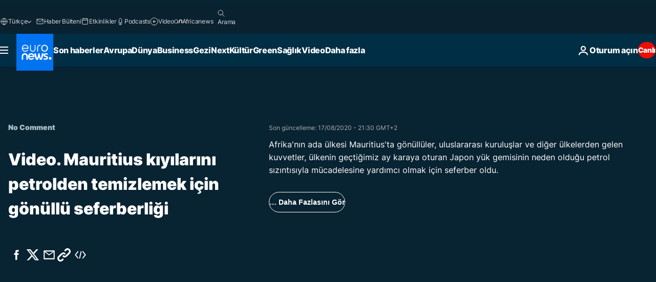

--- FILE ---
content_type: text/html; charset=UTF-8
request_url: https://tr.euronews.com/video/2020/08/17/mauritius-k-y-lar-n-petrolden-temizlemek-gonullu-seferberligi
body_size: 29635
content:

<!DOCTYPE html>
<html lang="tr">
<head>
  <meta charset="UTF-8">
            <title>Video. Mauritius kıyılarını petrolden temizlemek için gönüllü seferberliği | Euronews</title>
<meta name="description" content="Video. Afrika&#039;nın ada ülkesi Mauritius&#039;ta gönüllüler, uluslararası kuruluşlar ve diğer ülkelerden gelen kuvvetler, ülkenin geçtiğimiz ay karaya oturan Japon yük gemisinin neden olduğu petrol sızıntısıyla mücadelesine yardımcı olmak için seferber oldu.">
<meta name="robots" content="max-snippet:-1, max-image-preview:large">
<meta name="article:modified_time" content="2020-08-17 21:30:58 +02:00">
<meta name="article:published_time" content="2020-08-17 18:01:12 +02:00">
<meta name="article:tag" content="Morityus">
<meta name="article:tag" content="petrol tankeri">
<meta name="article:tag" content="Su kirliliği">
<meta name="article:theme" content="news">
<meta name="article:section" content="news_news">
<meta name="article:vertical" content="news">
<meta name="video:duration" content="50000">
<meta name="video:tag" content="Morityus">
<meta name="video:tag" content="petrol tankeri">
<meta name="video:tag" content="Su kirliliği">
<meta name="nli:video" content="https://video.euronews.com/mp4/med/EN/NC/SU/20/08/17/tr/200817_NCSU_12887789_12889288_50000_155829_tr.mp4">
<link rel="canonical" href="https://tr.euronews.com/video/2020/08/17/mauritius-k-y-lar-n-petrolden-temizlemek-gonullu-seferberligi">
<link rel="alternate" hreflang="en" href="https://www.euronews.com/video/2020/08/17/mauritius-is-racing-against-time-to-reduce-oil-spill-damage">
<link rel="alternate" hreflang="ar" href="https://arabic.euronews.com/video/2020/08/18/race-against-time-save-mauritius-coasts-from-pollution">
<link rel="alternate" hreflang="tr" href="https://tr.euronews.com/video/2020/08/17/mauritius-k-y-lar-n-petrolden-temizlemek-gonullu-seferberligi">
<link rel="alternate" hreflang="fa" href="https://parsi.euronews.com/video/2020/08/17/mauritius-oil-spill-clearing-operation">
<link rel="alternate" hreflang="x-default" href="https://www.euronews.com">
<meta property="og:locale" content="tr-TR">
<meta property="og:url" content="http://tr.euronews.com/video/2020/08/17/mauritius-k-y-lar-n-petrolden-temizlemek-gonullu-seferberligi">
<meta property="og:site_name" content="euronews">
<meta property="og:title" content="Video. Mauritius kıyılarını petrolden temizlemek için gönüllü seferberliği">
<meta property="og:description" content="Video. Afrika&#039;nın ada ülkesi Mauritius&#039;ta gönüllüler, uluslararası kuruluşlar ve diğer ülkelerden gelen kuvvetler, ülkenin geçtiğimiz ay karaya oturan Japon yük gemisinin neden olduğu petrol sızıntısıyla mücadelesine yardımcı olmak için seferber oldu.">
<meta property="og:image" content="https://static.euronews.com/articles/stories/04/87/84/34/1200x675_cmsv2_d7df676e-73e8-5b75-bb17-c388b775f09c-4878434.jpg">
<meta property="og:image:width" content="1200">
<meta property="og:image:height" content="675">
<meta property="og:image:type" content="image/jpeg">
<meta property="og:image:alt" content="Mauritius kıyılarını petrolden temizlemek i&ccedil;in g&ouml;n&uuml;ll&uuml; seferberliği">
<meta property="og:type" content="video">
<meta property="og:locale:alternate" content="en-GB">
<meta property="og:locale:alternate" content="ar-AE">
<meta property="og:locale:alternate" content="tr-TR">
<meta property="og:locale:alternate" content="fa-IR">

<meta name="twitter:site" content="@euronews">
<meta name="twitter:title" content="Video. Mauritius kıyılarını petrolden temizlemek için gönüllü seferberliği">
<meta name="twitter:description" content="Video. Afrika&#039;nın ada ülkesi Mauritius&#039;ta gönüllüler, uluslararası kuruluşlar ve diğer ülkelerden gelen kuvvetler, ülkenin geçtiğimiz ay karaya oturan Japon yük gemisinin neden olduğu petrol sızıntısıyla mücadelesine yardımcı olmak için seferber oldu.">
<meta name="twitter:card" content="summary_large_image">
<meta name="twitter:image" content="https://static.euronews.com/articles/stories/04/87/84/34/1200x675_cmsv2_d7df676e-73e8-5b75-bb17-c388b775f09c-4878434.jpg">
<meta name="twitter:image:alt" content="Mauritius kıyılarını petrolden temizlemek i&ccedil;in g&ouml;n&uuml;ll&uuml; seferberliği">

<meta property="fb:pages" content="240986288813, 101402598109, 170299423019450, 168301329992714, 214530788704647, 1425131221041292, 189994811179651, 191185974309157, 240677719299264, 293664190752009, 138939616159581, 461564103926758, 437498789451902" />
    
            <link rel="apple-touch-icon" href="/apple-touch-icon.png">
  <link rel="apple-touch-icon" href="/apple-touch-icon-precomposed.png">
  <link rel="apple-touch-icon" sizes="57x57" href="/apple-touch-icon-57x57.png">
  <link rel="apple-touch-icon" sizes="60x60" href="/apple-touch-icon-60x60.png">
  <link rel="apple-touch-icon" sizes="72x72" href="/apple-touch-icon-72x72.png">
  <link rel="apple-touch-icon" sizes="76x76" href="/apple-touch-icon-76x76.png">
  <link rel="apple-touch-icon" sizes="114x114" href="/apple-touch-icon-114x114.png">
  <link rel="apple-touch-icon" sizes="120x120" href="/apple-touch-icon-120x120.png">
  <link rel="apple-touch-icon" sizes="120x120" href="/apple-touch-icon-120x120-precomposed.png">
  <link rel="apple-touch-icon" sizes="144x144" href="/apple-touch-icon-144x144.png">
  <link rel="apple-touch-icon" sizes="152x152" href="/apple-touch-icon-152x152.png">
  <link rel="apple-touch-icon" sizes="152x152" href="/apple-touch-icon-152x152-precomposed.png">
  <link rel="apple-touch-icon" sizes="180x180" href="/apple-touch-icon-180x180.png">
  <link rel="android-icon" sizes="192x192" href="/android-icon-192x192.png">
  <link rel="icon" sizes="16x16" href="/favicon-16x16.png">
  <link rel="icon" sizes="32x32" href="/favicon-32x32.png">
  <link rel="icon" sizes="48x48" href="/favicon.ico">
  <link rel="icon" sizes="96x96" href="/favicon-96x96.png">
  <link rel="icon" sizes="160x160" href="/favicon-160x160.png">
  <link rel="icon" sizes="192x192" href="/favicon-192x192.png">

    <link rel="manifest" href="/manifest.json">
  <meta name="theme-color" content="#ffffff">

  <link rel="home" href="/" title="homepage">


          <script type="application/ld+json">{
    "@context": "https://schema.org/",
    "@graph": [
        {
            "@type": "VideoObject",
            "contentUrl": "https://video.euronews.com/mp4/med/EN/NC/SU/20/08/17/tr/200817_NCSU_12887789_12889288_50000_155829_tr.mp4",
            "description": "Afrika'n\u0131n ada \u00fclkesi Mauritius'ta g\u00f6n\u00fcll\u00fcler, uluslararas\u0131 kurulu\u015flar ve di\u011fer \u00fclkelerden gelen kuvvetler, \u00fclkenin ge\u00e7ti\u011fimiz ay karaya oturan Japon y\u00fck gemisinin neden oldu\u011fu petrol s\u0131z\u0131nt\u0131s\u0131yla m\u00fccadelesine yard\u0131mc\u0131 olmak i\u00e7in seferber oldu.",
            "duration": "PT50S",
            "embedUrl": "https://tr.euronews.com/embed/1188734",
            "height": 243,
            "name": "Mauritius k\u0131y\u0131lar\u0131n\u0131 petrolden temizlemek i\u00e7in g\u00f6n\u00fcll\u00fc seferberli\u011fi",
            "thumbnailUrl": "https://static.euronews.com/articles/stories/04/87/84/34/432x243_cmsv2_d7df676e-73e8-5b75-bb17-c388b775f09c-4878434.jpg",
            "uploadDate": "2020-08-17T18:01:12+02:00",
            "videoQuality": "md",
            "width": 432,
            "inLanguage": "tr-TR",
            "publisher": {
                "@type": "Organization",
                "name": "Euronews",
                "legalName": "Euronews",
                "url": "https://tr.euronews.com/",
                "logo": {
                    "@type": "ImageObject",
                    "url": "https://static.euronews.com/website/images/euronews-logo-main-blue-403x60.png",
                    "width": 403,
                    "height": 60
                },
                "sameAs": [
                    "https://www.facebook.com/tr.euronews",
                    "https://www.instagram.com/euronews_tr/",
                    "https://flipboard.com/@euronewstr",
                    "https://twitter.com/euronews_tr",
                    "https://www.linkedin.com/company/euronews",
                    "https://t.me/euronewsturkce"
                ]
            }
        },
        {
            "@type": "WebSite",
            "name": "Euronews.com",
            "url": "https://tr.euronews.com/",
            "potentialAction": {
                "@type": "SearchAction",
                "target": "https://tr.euronews.com/search?query={search_term_string}",
                "query-input": "required name=search_term_string"
            },
            "sameAs": [
                "https://www.facebook.com/tr.euronews",
                "https://www.instagram.com/euronews_tr/",
                "https://flipboard.com/@euronewstr",
                "https://twitter.com/euronews_tr",
                "https://www.linkedin.com/company/euronews",
                "https://t.me/euronewsturkce"
            ]
        }
    ]
}</script>
      
    <meta name="application-name" content="euronews.com">

            <meta name="viewport" content="width=device-width, minimum-scale=1, initial-scale=1">

  
                <meta name="dfp-data" content="{&quot;rootId&quot;:&quot;6458&quot;,&quot;adUnit&quot;:&quot;&quot;,&quot;keyValues&quot;:[],&quot;level1&quot;:&quot;euronews_new&quot;,&quot;lazyLoadingOffset&quot;:300,&quot;hasSwipe&quot;:false,&quot;disabledAdSlots&quot;:[]}">

            <meta name="adobe-analytics-data" content="{&quot;site&quot;:{&quot;platform&quot;:&quot;&quot;,&quot;language&quot;:&quot;tr&quot;,&quot;primarylanguage&quot;:&quot;&quot;,&quot;secondarylanguage&quot;:&quot;&quot;,&quot;environment&quot;:&quot;prod&quot;,&quot;brand&quot;:&quot;euronews&quot;,&quot;servicetype&quot;:&quot;web&quot;,&quot;version&quot;:&quot;15.7.0&quot;},&quot;page&quot;:{&quot;pagename&quot;:&quot;euronews.news.news.nocomment.1188734.mauritius-is-racing-against-time-to-reduce-oil-spill-damage&quot;,&quot;pagehasad&quot;:&quot;&quot;,&quot;pagenumads&quot;:&quot;&quot;,&quot;sitesection&quot;:&quot;&quot;,&quot;sitesubsection1&quot;:&quot;&quot;,&quot;sitesubsection2&quot;:&quot;&quot;,&quot;pagetype&quot;:&quot;vod&quot;,&quot;pageurl&quot;:&quot;tr.euronews.com\/video\/2020\/08\/17\/mauritius-k-y-lar-n-petrolden-temizlemek-gonullu-seferberligi&quot;,&quot;pagedownloadtime&quot;:&quot;&quot;,&quot;vertical&quot;:&quot;news&quot;,&quot;theme&quot;:&quot;news&quot;,&quot;program&quot;:&quot;nocomment&quot;,&quot;contenttype&quot;:&quot;stream&quot;,&quot;menustatus&quot;:&quot;&quot;,&quot;pagereload&quot;:&quot;&quot;,&quot;pagedisplaybreakpoint&quot;:&quot;&quot;,&quot;displaybreakingnewsbar&quot;:&quot;none&quot;,&quot;swipe&quot;:&quot;none&quot;,&quot;urlpath&quot;:&quot;tr.euronews.com\/video\/2020\/08\/17\/mauritius-k-y-lar-n-petrolden-temizlemek-gonullu-seferberligi&quot;},&quot;search&quot;:{&quot;keyword&quot;:&quot;&quot;,&quot;searchresult&quot;:&quot;&quot;},&quot;uv&quot;:{&quot;uvid&quot;:&quot;&quot;,&quot;logged&quot;:&quot;&quot;,&quot;isbot&quot;:&quot;&quot;},&quot;article&quot;:{&quot;eventid&quot;:&quot;1188734&quot;,&quot;storyid&quot;:&quot;4890568&quot;,&quot;updatedate&quot;:&quot;17\/08\/2020&quot;,&quot;title&quot;:&quot;mauritius kıyılarını petrolden temizlemek için gönüllü seferberliği&quot;,&quot;format&quot;:&quot;video&quot;,&quot;nbdayssincepublication&quot;:1985,&quot;articlepromotedtobcs&quot;:&quot;&quot;,&quot;articlepromotedtohp&quot;:&quot;&quot;,&quot;technicaltags&quot;:&quot;video-auto-play&quot;,&quot;contenttaxonomy&quot;:&quot;&#039;neg_facebook_q4&#039;|&#039;neg_facebook_2021&#039;|&#039;gv_death_injury&#039;|&#039;gs_travel_cruise&#039;|&#039;gs_auto_misc&#039;|&#039;neg_saudiaramco&#039;|&#039;gs_auto&#039;|&#039;pos_equinor&#039;|&#039;pos_facebook&#039;|&#039;pos_pmi&#039;|&#039;gs_travel&#039;|&#039;castrol_negative_uk&#039;|&#039;neg_mobkoi_castrol&#039;|&#039;custom_investment&#039;&quot;,&quot;gallerynumber&quot;:&quot;none&quot;,&quot;hasvuukle&quot;:true,&quot;program&quot;:&quot;No Comment&quot;,&quot;tags&quot;:&quot;Morityus,petrol tankeri,Su kirliliği&quot;},&quot;login&quot;:{&quot;subscriptiontype&quot;:&quot;other&quot;,&quot;dailynl&quot;:&quot;none&quot;},&quot;video&quot;:{&quot;videoid&quot;:&quot;1188734&quot;,&quot;youtubevideoid&quot;:&quot;_VLYWJLPoXQ&quot;,&quot;dailymotionvideoid&quot;:&quot;none&quot;,&quot;housenumbervidid&quot;:&quot;200817_NCSU_12887789&quot;,&quot;name&quot;:&quot;mauritius-is-racing-against-time-to-reduce-oil-spill-damage&quot;,&quot;publicationdate&quot;:&quot;17\/08\/2020&quot;,&quot;type&quot;:&quot;vod&quot;,&quot;duration&quot;:50,&quot;isinplaylist&quot;:&quot;none&quot;,&quot;playlistname&quot;:&quot;none&quot;,&quot;haspreview&quot;:&quot;none&quot;,&quot;viewmode&quot;:&quot;none&quot;,&quot;playername&quot;:&quot;pfp&quot;,&quot;playlistnumitems&quot;:&quot;none&quot;,&quot;playlistposition&quot;:&quot;none&quot;,&quot;soundstatus&quot;:&quot;none&quot;},&quot;component&quot;:{&quot;name&quot;:&quot;&quot;,&quot;type&quot;:&quot;&quot;,&quot;action&quot;:&quot;&quot;,&quot;pagename&quot;:&quot;&quot;,&quot;actiondetail&quot;:&quot;&quot;},&quot;newsletter&quot;:{&quot;name&quot;:&quot;&quot;,&quot;location&quot;:&quot;&quot;},&quot;cm&quot;:{&quot;ssf&quot;:&quot;1&quot;},&quot;thirdPartiesDisabled&quot;:[],&quot;sendDate&quot;:null}">
  
    <meta name="app-contexts" content="[&quot;main&quot;,&quot;playlist&quot;]">

            <link rel="preload" as="style" href="/build/e09c9fcfcc074bccb6b0-reduce-cls.css">
    <link rel="preload" as="style" href="/build/60f2680ec86092ed27b8-common.css">
    <link rel="preload" as="style" href="/build/2704ee1d94cf0ae161ea-trumps.css">
    <link rel="preload" as="style" href="/build/1e29222cf9b97f50ec61-header.css">
              <link rel="preload" as="script" href="https://securepubads.g.doubleclick.net/tag/js/gpt.js" />
      

    <link rel="preload" as="style" href="/build/513f1e03128debba0bbb-video_css.css">
                    <link rel="preload" as="image" imagesrcset="https://static.euronews.com/website/statics/vector/fallback.svg" imagesizes="100vw">
    
      <style>
    #accessibility-bar,#c-burger-button-checkbox,#c-language-switcher-list-open,.c-breaking-news,.c-language-switcher__list,.c-search-form__loader, .o-site-hr__second-level__dropdown,.o-site-hr__second-level__dropdown-mask,.o-site-hr__sidebar,.o-site-hr__sidebar-mask{display:none}
    .c-bar-now .c-tags-list,.c-bar-now__container,.c-navigation-bar,.c-navigation-bar__wrappable-list,.c-search-form.c-search-engine,.o-site-hr__first-level__container,.o-site-hr__second-level__container,.o-site-hr__second-level__links,.o-site-hr__second-level__burger-logo,.c-burger-button{display:flex}

    @supports (content-visibility: hidden) {
      .o-site-hr__second-level__dropdown,.o-site-hr__sidebar {
        display: flex;
        content-visibility: hidden;
      }
    }
  </style>

  <link rel="stylesheet" href="/build/e09c9fcfcc074bccb6b0-reduce-cls.css">
  <link rel="stylesheet" href="/build/60f2680ec86092ed27b8-common.css">
  <link rel="stylesheet" href="/build/1e29222cf9b97f50ec61-header.css">
  <link rel="stylesheet" href="/build/513f1e03128debba0bbb-video_css.css">
  <link rel="stylesheet" href="/build/2704ee1d94cf0ae161ea-trumps.css">

        <style>@font-face{font-family: "Arial size-adjust";font-style: normal;font-weight: 400;font-display: swap;src: local("Arial");size-adjust: 102.5%;}body{font-family: 'Arial size-adjust', Arial, sans-serif;}</style>

    
          <link rel="stylesheet" href="/build/0a99ec3795784c5a8509-fonts.css" media="print" onload="this.media=&#039;all&#039;">
          
      
  
              <link rel="preconnect" href="https://static.euronews.com">
      <link rel="preconnect" href="https://api.privacy-center.org">
      <link rel="preconnect" href="https://sdk.privacy-center.org">
      <link rel="preconnect" href="https://www.googletagservices.com">
      <link rel="preconnect" href="https://pagead2.googlesyndication.com">
              <link rel="dns-prefetch" href="//scripts.opti-digital.com">
                  <link rel="dns-prefetch" href="https://connect.facebook.net">
                  <link rel="dns-prefetch" href="https://ping.chartbeat.net">
        <link rel="dns-prefetch" href="https://static.chartbeat.com">
        
    <script>
  window.euronewsEnvs = JSON.parse('{"PUBLIC_GIGYA_API_KEY":"4_G3z5aGNUymdcrkV9z9qOAg","PUBLIC_INSIDER_PARTNER_NAME":"euronewsfr","PUBLIC_INSIDER_PARTNER_ID":"10008155","PUBLIC_APP_ENV":"prod","PUBLIC_URLS_BASE":"euronews.com"}');
</script>


  <script> performance.mark('enw-first-script'); </script>
            <script id="euronews-initial-server-data">
                              window.getInitialServerData = () => ({"context":{"website":"euronews","pageType":"video","servicetype":"web","features":["euronewsUUIDManager","userNavigationActivity","didomi","googleGpt","advertisingOptiDigital","wallpaper","DVTargetingSignalsManager","bombora","insider","scrollRestore","adobe","iaDisclaimerReporting","linkObfuscator"],"featureFlipping":{"fast":{"adobe":{"languages":{"en":true,"fr":true,"de":true,"it":true,"es":true,"pt":true,"tr":true,"pl":true,"ru":true,"ar":true,"fa":true,"el":true,"hu":true},"thirdpart":true,"description":"Analytics tracking"},"adobeAudienceManager":{"languages":{"en":true,"fr":true,"de":true,"it":true,"es":true,"pt":true,"tr":true,"pl":true,"ru":true,"ar":true,"fa":true,"el":true,"hu":true},"thirdpart":true,"description":"_"},"adsAutorefresh":{"languages":{"en":false,"ar":false,"de":false,"el":false,"es":false,"fa":false,"fr":false,"hu":false,"it":false,"pt":false,"ru":false,"tr":false,"pl":false},"thirdpart":false,"description":"Permet un autorefresh auto des pubs toutes les X secondes"},"adsLazyloading":{"languages":{"en":true,"fr":true,"de":true,"it":true,"es":true,"pt":true,"tr":true,"pl":true,"ru":true,"ar":true,"fa":true,"el":true,"hu":true},"thirdpart":false,"description":"Permet d\u2019afficher les pubs au fur \u00e0 mesure du scroll d\u2019un utilisateur sur nos pages, ce qui permet d\u2019acc\u00e9l\u00e9rer le chargement du haut de page"},"advertising":{"languages":{"en":false,"fr":false,"de":false,"it":false,"es":false,"pt":false,"tr":false,"pl":false,"ru":false,"ar":false,"fa":false,"el":false,"hu":false},"thirdpart":false,"description":"to enable new advertising core (while double run, we use old advertising when this key is off)"},"advertisingOptiDigital":{"languages":{"en":true,"fr":true,"de":true,"it":true,"es":true,"pt":true,"tr":true,"pl":true,"ru":true,"ar":true,"fa":true,"el":true,"hu":true},"thirdpart":true,"description":"New Advertising management with OptiDigital"},"advertisingSingleRequestMode":{"languages":{"en":false,"ar":false,"de":false,"el":false,"es":false,"fa":false,"fr":false,"hu":false,"it":false,"pt":false,"ru":false,"tr":false,"pl":false},"thirdpart":false,"description":"WARNING: WHEN TURNED ON IT MAKES AD REQUEST COUNT EXPLODE AND LEADS TO TERRIBLE IMPRESSION\/REQUEST RATIO\nenable singleRequest mode for new advertising implementation (will do multirequest if disabled)"},"analytics":{"languages":{"en":true,"fr":true,"de":true,"it":true,"es":true,"pt":true,"tr":true,"pl":true,"ru":true,"ar":true,"fa":true,"el":true,"hu":true},"thirdpart":false,"description":"_"},"autorefresh":{"languages":{"en":true,"fr":true,"de":true,"it":true,"es":true,"pt":true,"tr":true,"pl":true,"ru":true,"ar":true,"fa":true,"el":true,"hu":true},"thirdpart":false,"description":"_"},"bcovery":{"languages":{"en":false,"ar":false,"de":false,"el":false,"es":false,"fa":false,"fr":false,"hu":false,"it":false,"pt":false,"ru":false,"tr":false,"pl":false},"thirdpart":true,"description":"_"},"bombora":{"languages":{"en":true,"fr":true,"de":true,"it":true,"es":true,"pt":true,"tr":true,"pl":true,"ru":true,"ar":true,"fa":false,"el":true,"hu":true},"thirdpart":true,"description":"_"},"bomboraStandardTag":{"languages":{"en":true,"fr":true,"de":true,"it":true,"es":true,"pt":true,"tr":true,"pl":true,"ru":true,"ar":true,"fa":false,"el":true,"hu":true},"thirdpart":true,"description":"_"},"breakingNewsBanner":{"languages":{"en":true,"fr":true,"de":true,"it":true,"es":true,"pt":true,"tr":true,"pl":true,"ru":true,"ar":true,"fa":true,"el":true,"hu":true},"thirdpart":false,"description":"_"},"caption":{"languages":{"en":true,"fr":true,"de":true,"it":true,"es":true,"pt":true,"tr":true,"pl":true,"ru":true,"ar":true,"fa":true,"el":true,"hu":true},"thirdpart":false,"description":"_"},"chartbeat":{"languages":{"en":true,"fr":true,"de":true,"it":true,"es":true,"pt":true,"tr":true,"pl":true,"ru":true,"ar":true,"fa":true,"el":true,"hu":true},"thirdpart":true,"description":"chartbeat.js is the Javascript code for the standard web tracking"},"chartbeat_mab":{"languages":{"en":true,"fr":true,"de":true,"it":true,"es":true,"pt":true,"tr":true,"pl":true,"ru":true,"ar":true,"fa":true,"el":true,"hu":true},"thirdpart":true,"description":"chartbeat_mab.js is the library for Chartbeat's headline testing functionality"},"connatix":{"languages":{"en":true,"fr":true,"de":true,"it":true,"es":true,"pt":true,"tr":true,"pl":true,"ru":true,"ar":true,"fa":true,"el":true,"hu":true},"thirdpart":true,"description":"_"},"connatixSticky":{"languages":{"en":false,"fr":false,"de":false,"it":false,"es":false,"pt":false,"tr":false,"pl":false,"ru":false,"ar":false,"fa":false,"el":false,"hu":false},"thirdpart":false,"description":"_"},"consentTemplates":{"languages":{"en":false,"fr":false,"de":false,"it":false,"es":false,"pt":false,"tr":false,"pl":false,"ru":false,"ar":false,"fa":false,"el":false,"hu":false},"thirdpart":false,"description":"consent notices (Didomi, ...)"},"dailymotion":{"languages":{"en":true,"fr":true,"de":true,"it":true,"es":true,"pt":true,"tr":true,"pl":true,"ru":false,"ar":true,"fa":false,"el":true,"hu":true},"thirdpart":false,"description":"_"},"datalayerManager":{"languages":{"en":false,"ar":false,"de":false,"el":false,"es":false,"fa":false,"fr":false,"hu":false,"it":false,"pt":false,"ru":false,"tr":false,"pl":false},"thirdpart":false,"description":"_"},"didomi":{"languages":{"en":true,"fr":true,"de":true,"it":true,"es":true,"pt":true,"tr":true,"pl":true,"ru":true,"ar":true,"fa":true,"el":true,"hu":true},"thirdpart":true,"description":null},"doubleVerify":{"languages":{"en":true,"fr":true,"de":true,"it":true,"es":true,"pt":true,"tr":true,"pl":true,"ru":true,"ar":true,"fa":true,"el":true,"hu":true},"thirdpart":true,"description":"_"},"durationMedia":{"languages":{"en":true,"fr":true,"de":true,"it":true,"es":true,"pt":true,"tr":true,"pl":true,"ru":true,"ar":true,"fa":true,"el":true,"hu":true},"thirdpart":true,"description":"_"},"DVTargetingSignalsManager":{"languages":{"en":true,"fr":true,"de":true,"it":true,"es":true,"pt":true,"tr":true,"pl":true,"ru":true,"ar":true,"fa":true,"el":true,"hu":true},"thirdpart":false,"description":"This feature aims to manage DV Targeting Signals.\r\nFor example: retrieving Targeting Signals, updating the advertising Datalayer, and storing DV Contextual Signals to the database."},"euronewsUUIDManager":{"languages":{"en":true,"fr":true,"de":true,"it":true,"es":true,"pt":true,"tr":true,"pl":true,"ru":true,"ar":true,"fa":true,"el":true,"hu":true},"thirdpart":false,"description":"This feature ensures each client has a persistent UUID by retrieving it from IndexedDB or cookies, or generating and storing one if it doesn\u2019t exist. The UUID is used by other features and services for consistent client identification."},"facebook":{"languages":{"en":true,"fr":true,"de":true,"it":true,"es":true,"pt":true,"tr":true,"pl":true,"ru":true,"ar":true,"fa":true,"el":true,"hu":true},"thirdpart":true,"description":null},"football":{"languages":{"en":true,"fr":true,"de":true,"it":true,"es":true,"pt":true,"tr":true,"pl":false,"ru":true,"ar":true,"fa":true,"el":true,"hu":true},"thirdpart":false,"description":"This FF is made to manage FootballLeagueDataHandler service"},"footballLeagueResults":{"languages":{"en":true,"ar":true,"de":true,"el":true,"es":true,"fa":true,"fr":true,"hu":true,"it":true,"pt":true,"ru":true,"tr":true,"pl":false},"thirdpart":false,"description":"This is for the service that manage the display\/management of the widget of football league results that we can find on the home page and other footblall pages"},"gallery":{"languages":{"en":true,"fr":true,"de":true,"it":true,"es":true,"pt":true,"tr":true,"pl":true,"ru":true,"ar":true,"fa":true,"el":true,"hu":true},"thirdpart":false,"description":"Widget Gallery"},"geoBlocking":{"languages":{"en":true,"ar":true,"de":true,"el":true,"es":true,"fa":true,"fr":true,"hu":true,"it":true,"pt":true,"ru":true,"tr":true,"pl":true},"thirdpart":false,"description":"_"},"geoedge":{"languages":{"en":true,"fr":true,"de":true,"it":true,"es":true,"pt":true,"tr":true,"pl":true,"ru":true,"ar":true,"fa":true,"el":true,"hu":true},"thirdpart":true,"description":"_"},"gigya":{"languages":{"en":true,"fr":true,"de":true,"it":true,"es":true,"pt":true,"tr":true,"pl":true,"ru":true,"ar":true,"fa":true,"el":true,"hu":true},"thirdpart":false,"description":"Login Euronews via SAP\/GIGYA"},"global_footer":{"languages":{"en":true,"fr":true,"de":true,"it":true,"es":true,"pt":true,"tr":true,"pl":true,"ru":true,"ar":true,"fa":true,"el":true,"hu":true},"thirdpart":true,"description":null},"googleGpt":{"languages":{"en":true,"fr":true,"de":true,"it":true,"es":true,"pt":true,"tr":true,"pl":true,"ru":true,"ar":true,"fa":true,"el":true,"hu":true},"thirdpart":true,"description":"GPT is mandatory for all the advertisement stack"},"google_analytics":{"languages":{"en":false,"ar":false,"de":false,"el":false,"es":false,"fa":false,"fr":false,"hu":false,"it":false,"pt":false,"ru":false,"tr":false,"pl":false},"thirdpart":true,"description":"_"},"google_gtm":{"languages":{"en":true,"fr":true,"de":true,"it":true,"es":true,"pt":true,"tr":true,"pl":true,"ru":true,"ar":true,"fa":true,"el":true,"hu":true},"thirdpart":true,"description":null},"grafanaFaro":{"languages":{"en":false,"fr":false,"de":false,"it":false,"es":false,"pt":false,"tr":false,"pl":false,"ru":false,"ar":false,"fa":false,"el":false,"hu":false},"thirdpart":false,"description":"_"},"gtag":{"languages":{"en":true,"fr":true,"de":true,"it":true,"es":true,"pt":true,"tr":true,"pl":true,"ru":true,"ar":true,"fa":true,"el":true,"hu":true},"thirdpart":true,"description":"_"},"header_redesign":{"languages":{"en":true,"fr":true,"de":true,"it":true,"es":true,"pt":true,"tr":true,"pl":true,"ru":true,"ar":true,"fa":true,"el":true,"hu":true},"thirdpart":false,"description":"FF qui active l'affichage du Header Redesign"},"home_new_design":{"languages":{"en":false,"fr":false,"de":false,"it":false,"es":false,"pt":false,"tr":false,"pl":false,"ru":false,"ar":false,"fa":false,"el":false,"hu":false},"thirdpart":false,"description":"Home New Design 2025"},"https":{"languages":{"en":true,"fr":true,"de":true,"it":true,"es":true,"pt":true,"tr":true,"pl":true,"ru":true,"ar":true,"fa":true,"el":true,"hu":true},"thirdpart":false,"description":null},"iaDisclaimerReporting":{"languages":{"en":true,"fr":true,"de":true,"it":true,"es":true,"pt":true,"tr":true,"pl":true,"ru":true,"ar":true,"fa":true,"el":true,"hu":true},"thirdpart":false,"description":"Display the IA Disclaimer"},"insider":{"languages":{"en":true,"fr":true,"de":true,"it":true,"es":true,"pt":true,"tr":true,"pl":true,"ru":true,"ar":true,"fa":true,"el":true,"hu":true},"thirdpart":true,"description":"_"},"jobbio":{"languages":{"en":false,"fr":false,"de":false,"it":false,"es":false,"pt":false,"tr":false,"pl":false,"ru":false,"ar":false,"fa":false,"el":false,"hu":false},"thirdpart":true,"description":"_"},"justIn":{"languages":{"en":true,"fr":true,"de":true,"it":true,"es":true,"pt":true,"tr":true,"pl":true,"ru":true,"ar":true,"fa":true,"el":true,"hu":true},"thirdpart":false,"description":"_"},"justInTimeline":{"languages":{"en":true,"fr":true,"de":true,"it":true,"es":true,"pt":true,"tr":true,"pl":true,"ru":true,"ar":true,"fa":true,"el":true,"hu":true},"thirdpart":false,"description":"Justin template new design 2025"},"lazyblock":{"languages":{"en":false,"ar":false,"de":false,"el":false,"es":false,"fa":false,"fr":false,"hu":true,"it":false,"pt":false,"ru":false,"tr":true,"pl":false},"thirdpart":false},"lazyload":{"languages":{"en":true,"fr":true,"de":true,"it":true,"es":true,"pt":true,"tr":true,"pl":true,"ru":true,"ar":true,"fa":true,"el":true,"hu":true},"thirdpart":false,"description":"_"},"leaderboardUnderHeader":{"languages":{"en":true,"ar":true,"de":false,"el":false,"es":false,"fa":true,"fr":false,"hu":false,"it":false,"pt":false,"ru":false,"tr":false,"pl":false},"thirdpart":false,"description":"main leaderboard under header instead of above on article page"},"linkObfuscator":{"languages":{"en":true,"fr":true,"de":true,"it":true,"es":true,"pt":true,"tr":true,"pl":true,"ru":true,"ar":true,"fa":true,"el":true,"hu":true},"thirdpart":false,"description":"This feature aims to obfuscate all links for which the obfuscation is implemented in the Twig template."},"liveramp":{"languages":{"en":true,"fr":true,"de":true,"it":true,"es":true,"pt":true,"tr":true,"pl":true,"ru":true,"ar":true,"fa":true,"el":true,"hu":true},"thirdpart":true,"description":"https:\/\/liveramp.com\/"},"login":{"languages":{"en":true,"fr":true,"de":true,"it":true,"es":true,"pt":true,"tr":true,"pl":true,"ru":true,"ar":true,"fa":true,"el":true,"hu":true},"thirdpart":false,"description":"Allow login for Gigya"},"loginWall":{"languages":{"en":false,"fr":true,"de":false,"it":false,"es":true,"pt":false,"tr":false,"pl":false,"ru":false,"ar":false,"fa":false,"el":false,"hu":false},"thirdpart":false,"description":"_"},"longerCacheStrategy":{"languages":{"en":true,"fr":true,"de":true,"it":true,"es":true,"pt":true,"tr":true,"pl":true,"ru":true,"ar":true,"fa":true,"el":true,"hu":true},"thirdpart":false,"description":"Enable longer cache on various pages (see EW-5784)"},"nativo":{"languages":{"en":true,"fr":true,"de":true,"it":true,"es":true,"pt":true,"tr":true,"pl":true,"ru":true,"ar":true,"fa":true,"el":true,"hu":true},"thirdpart":false,"description":"_"},"new_liveblogging":{"languages":{"en":true,"fr":true,"de":true,"it":true,"es":true,"pt":true,"tr":true,"pl":true,"ru":true,"ar":true,"fa":true,"el":true,"hu":true},"thirdpart":false,"description":"Activate new Arena liveblogging feature (with TypeScript service)"},"nonli":{"languages":{"en":true,"fr":true,"de":true,"it":true,"es":true,"pt":true,"tr":true,"pl":true,"ru":true,"ar":true,"fa":true,"el":true,"hu":true},"thirdpart":true,"description":"This TP replace echobox to publish automatically our articles on social networks"},"outbrain":{"languages":{"en":true,"fr":true,"de":true,"it":true,"es":true,"pt":true,"tr":true,"pl":true,"ru":true,"ar":true,"fa":true,"el":true,"hu":true},"thirdpart":true,"description":"_"},"outbrain_lazyloading":{"languages":{"en":true,"fr":true,"de":true,"it":true,"es":true,"pt":true,"tr":true,"pl":true,"ru":true,"ar":true,"fa":true,"el":true,"hu":true},"thirdpart":true,"description":"_"},"ownpage":{"languages":{"en":true,"ar":true,"de":true,"el":true,"es":true,"fa":true,"fr":true,"hu":true,"it":true,"pt":true,"ru":true,"tr":true,"pl":false},"thirdpart":true,"description":"newsletter"},"pfp-ima":{"languages":{"en":false,"ar":false,"de":false,"el":false,"es":false,"fa":false,"fr":false,"hu":false,"it":false,"pt":false,"ru":false,"tr":false,"pl":false},"thirdpart":false,"description":"_"},"pfpLive":{"languages":{"en":true,"fr":true,"de":true,"it":true,"es":true,"pt":true,"tr":true,"pl":true,"ru":true,"ar":true,"fa":false,"el":true,"hu":true},"thirdpart":false,"description":"_"},"pfpVOD":{"languages":{"en":true,"fr":true,"de":true,"it":true,"es":true,"pt":true,"tr":true,"pl":true,"ru":false,"ar":true,"fa":false,"el":true,"hu":true},"thirdpart":false,"description":"_"},"player_lazyload_click":{"languages":{"en":true,"fr":true,"de":true,"it":true,"es":true,"pt":true,"tr":true,"pl":true,"ru":true,"ar":true,"fa":true,"el":true,"hu":true},"thirdpart":false,"description":null},"scribblelive":{"languages":{"en":true,"ar":true,"de":true,"el":true,"es":true,"fa":true,"fr":true,"hu":true,"it":true,"pt":true,"ru":true,"tr":true,"pl":false},"thirdpart":true},"scrollRestore":{"languages":{"en":true,"fr":true,"de":true,"it":true,"es":true,"pt":true,"tr":true,"pl":true,"ru":true,"ar":true,"fa":true,"el":true,"hu":true},"thirdpart":false,"description":"This feature sets the browser's scrollRestoration property to 'manual', ensuring the scroll position resets to the top of the page upon refresh"},"search":{"languages":{"en":true,"fr":true,"de":true,"it":true,"es":true,"pt":true,"tr":true,"pl":true,"ru":true,"ar":true,"fa":true,"el":true,"hu":true},"thirdpart":false,"description":"_"},"sentry":{"languages":{"en":true,"fr":true,"de":true,"it":true,"es":true,"pt":true,"tr":true,"pl":true,"ru":true,"ar":true,"fa":true,"el":true,"hu":true},"thirdpart":true,"description":"APM - Technical TP"},"socialManager":{"languages":{"en":true,"fr":true,"de":true,"it":true,"es":true,"pt":true,"tr":true,"pl":true,"ru":true,"ar":true,"fa":true,"el":true,"hu":true},"thirdpart":false,"description":"Social manager TS service for social network popup management"},"StickyFloor":{"languages":{"en":true,"fr":true,"de":true,"it":true,"es":true,"pt":true,"tr":true,"pl":true,"ru":true,"ar":true,"fa":true,"el":true,"hu":true},"thirdpart":false,"description":null},"streamAMP":{"languages":{"en":false,"ar":false,"de":false,"el":false,"es":false,"fa":false,"fr":false,"hu":false,"it":false,"pt":false,"ru":false,"tr":false,"pl":false},"thirdpart":true},"style_css_site_header":{"languages":{"en":false,"ar":false,"de":false,"el":false,"es":false,"fa":false,"fr":false,"hu":false,"it":false,"pt":false,"ru":false,"tr":false,"pl":false},"thirdpart":false,"description":"Ex\u00e9cuter le CSS du Site Header dans directement dans <style> dans <head>, et en premier, ind\u00e9pendamment des autres fichiers CSS."},"survey_popup":{"languages":{"en":false,"fr":false,"de":false,"it":false,"es":false,"pt":false,"tr":false,"pl":false,"ru":false,"ar":false,"fa":false,"el":false,"hu":false},"thirdpart":false,"description":null},"swiper":{"languages":{"en":true,"fr":true,"de":true,"it":true,"es":true,"pt":true,"tr":true,"pl":true,"ru":true,"ar":true,"fa":true,"el":true,"hu":true},"thirdpart":false,"description":"_"},"swipe_article":{"languages":{"en":true,"fr":true,"de":true,"it":true,"es":true,"pt":true,"tr":true,"pl":true,"ru":true,"ar":true,"fa":true,"el":true,"hu":true},"thirdpart":false,"description":"_"},"teads":{"languages":{"en":true,"fr":true,"de":true,"it":true,"es":true,"pt":true,"tr":true,"pl":true,"ru":true,"ar":true,"fa":true,"el":true,"hu":true},"thirdpart":true,"description":"Renomm\u00e9e depuis \"teadsCookielessTag\" pour le nouveau script advertising."},"teadsCookielessTag":{"languages":{"en":true,"fr":true,"de":true,"it":true,"es":true,"pt":true,"tr":true,"pl":true,"ru":true,"ar":true,"fa":true,"el":true,"hu":true},"thirdpart":true,"description":"Ancienne cl\u00e9, utilis\u00e9e avec l'ancien script advertising, remplac\u00e9e par \"teads\"."},"telemetry-php":{"languages":{"en":false,"fr":false,"de":false,"it":false,"es":false,"pt":false,"tr":false,"pl":false,"ru":false,"ar":false,"fa":false,"el":false,"hu":false},"thirdpart":false,"description":"D\u00e9sactive l'Open Telemetry -> Grafana\r\nSur le site cot\u00e9 FRONT\/PHP"},"telemetry-ts":{"languages":{"en":false,"fr":false,"de":false,"it":false,"es":false,"pt":false,"tr":false,"pl":false,"ru":false,"ar":false,"fa":false,"el":false,"hu":false},"thirdpart":false,"description":"Grafana openTelemetry for Front TS"},"textToSpeech":{"languages":{"en":true,"fr":true,"de":true,"it":true,"es":true,"pt":true,"tr":true,"pl":true,"ru":true,"ar":true,"fa":true,"el":true,"hu":true},"thirdpart":true,"description":"Solution de synthese vocale convertissant le texte en audio."},"tmpTestNewImageServer":{"languages":{"en":true,"fr":true,"de":true,"it":true,"es":true,"pt":true,"tr":true,"pl":true,"ru":true,"ar":true,"fa":true,"el":true,"hu":true},"thirdpart":false,"description":"this must be temporary! rewrite static.euronews.com article image to images.euronews.com"},"twitter":{"languages":{"en":true,"fr":true,"de":true,"it":true,"es":true,"pt":true,"tr":true,"pl":true,"ru":true,"ar":true,"fa":true,"el":true,"hu":true},"thirdpart":true,"description":"_"},"userNavigationActivity":{"languages":{"en":true,"fr":true,"de":true,"it":true,"es":true,"pt":true,"tr":true,"pl":true,"ru":true,"ar":true,"fa":true,"el":true,"hu":true},"thirdpart":false,"description":"Service that stores user last visited page and last language"},"video":{"languages":{"en":true,"fr":true,"de":true,"it":true,"es":true,"pt":true,"tr":true,"pl":true,"ru":true,"ar":true,"fa":true,"el":true,"hu":true},"thirdpart":false,"description":"Video Player for article pages"},"vuukle":{"languages":{"en":true,"fr":true,"de":true,"it":true,"es":true,"pt":true,"tr":true,"pl":false,"ru":true,"ar":true,"fa":true,"el":true,"hu":true},"thirdpart":true,"description":"_"},"wallpaper":{"languages":{"en":true,"fr":true,"de":true,"it":true,"es":true,"pt":true,"tr":true,"pl":true,"ru":true,"ar":true,"fa":true,"el":true,"hu":true},"thirdpart":false,"description":"_"},"weatherCarousel":{"languages":{"en":true,"fr":true,"de":true,"it":true,"es":true,"pt":true,"tr":true,"pl":true,"ru":true,"ar":true,"fa":true,"el":true,"hu":true},"thirdpart":false,"description":"Service for the carousel on the weather town page"},"weatherSearch":{"languages":{"en":true,"fr":true,"de":true,"it":true,"es":true,"pt":true,"tr":true,"pl":true,"ru":true,"ar":true,"fa":true,"el":true,"hu":true},"thirdpart":false,"description":"_"},"widgets":{"languages":{"en":true,"fr":true,"de":true,"it":true,"es":true,"pt":true,"tr":true,"pl":true,"ru":true,"ar":true,"fa":true,"el":true,"hu":true},"thirdpart":false,"description":"This is for Typescript widget service"},"yieldbird":{"languages":{"en":true,"fr":true,"de":true,"it":true,"es":true,"pt":true,"tr":true,"pl":true,"ru":true,"ar":true,"fa":true,"el":true,"hu":true},"thirdpart":true,"description":"_"},"automatad":{"languages":{"en":true,"ar":true,"de":true,"el":true,"es":true,"fa":true,"fr":true,"hu":true,"it":true,"pt":true,"ru":true,"tr":true,"pl":true},"thirdpart":true,"description":"_"},"DurationMedia":{"languages":{"en":true,"fr":true,"de":true,"it":true,"es":true,"pt":true,"tr":true,"pl":true,"ru":true,"ar":true,"fa":true,"el":true,"hu":true},"thirdpart":true,"description":"_"},"linkedinNext":{"languages":{"en":true,"ar":false,"de":false,"el":false,"es":false,"fa":false,"fr":false,"hu":false,"it":false,"pt":false,"ru":false,"tr":false,"pl":false},"thirdpart":true},"mailmunch":{"languages":{"en":true,"ar":true,"de":true,"el":true,"es":true,"fa":true,"fr":true,"hu":true,"it":true,"pt":true,"ru":true,"tr":true,"pl":false},"thirdpart":true},"popup_message_all_website":{"languages":{"en":false,"ar":false,"de":false,"el":false,"es":false,"fa":false,"fr":false,"hu":false,"it":false,"pt":false,"ru":false,"tr":false,"pl":false},"thirdpart":false},"popup_message_live":{"languages":{"en":false,"ar":false,"de":false,"el":false,"es":false,"fa":false,"fr":false,"hu":false,"it":false,"pt":false,"ru":false,"tr":false,"pl":false},"thirdpart":false},"video_autoplay":{"languages":{"en":true,"fr":true,"de":true,"it":true,"es":true,"pt":true,"tr":true,"pl":true,"ru":true,"ar":true,"fa":true,"el":true,"hu":true},"thirdpart":false,"description":null}},"slow":{"adobe":{"languages":{"en":true,"fr":true,"de":true,"it":true,"es":true,"pt":true,"tr":true,"pl":true,"ru":true,"ar":true,"fa":true,"el":true,"hu":true},"thirdpart":true,"description":"Analytics tracking"},"adobeAudienceManager":{"languages":{"en":true,"fr":true,"de":true,"it":true,"es":true,"pt":true,"tr":true,"pl":true,"ru":true,"ar":true,"fa":true,"el":true,"hu":true},"thirdpart":true,"description":"_"},"adsAutorefresh":{"languages":{"en":false,"ar":false,"de":false,"el":false,"es":false,"fa":false,"fr":false,"hu":false,"it":false,"pt":false,"ru":false,"tr":false,"pl":false},"thirdpart":false,"description":"Permet un autorefresh auto des pubs toutes les X secondes"},"adsLazyloading":{"languages":{"en":true,"fr":true,"de":true,"it":true,"es":true,"pt":true,"tr":true,"pl":true,"ru":true,"ar":true,"fa":true,"el":true,"hu":true},"thirdpart":false,"description":"Permet d\u2019afficher les pubs au fur \u00e0 mesure du scroll d\u2019un utilisateur sur nos pages, ce qui permet d\u2019acc\u00e9l\u00e9rer le chargement du haut de page"},"advertising":{"languages":{"en":false,"fr":false,"de":false,"it":false,"es":false,"pt":false,"tr":false,"pl":false,"ru":false,"ar":false,"fa":false,"el":false,"hu":false},"thirdpart":false,"description":"to enable new advertising core (while double run, we use old advertising when this key is off)"},"advertisingOptiDigital":{"languages":{"en":true,"fr":true,"de":true,"it":true,"es":true,"pt":true,"tr":true,"pl":true,"ru":true,"ar":true,"fa":true,"el":true,"hu":true},"thirdpart":true,"description":"New Advertising management with OptiDigital"},"advertisingSingleRequestMode":{"languages":{"en":false,"ar":false,"de":false,"el":false,"es":false,"fa":false,"fr":false,"hu":false,"it":false,"pt":false,"ru":false,"tr":false,"pl":false},"thirdpart":false,"description":"WARNING: WHEN TURNED ON IT MAKES AD REQUEST COUNT EXPLODE AND LEADS TO TERRIBLE IMPRESSION\/REQUEST RATIO\nenable singleRequest mode for new advertising implementation (will do multirequest if disabled)"},"analytics":{"languages":{"en":true,"fr":true,"de":true,"it":true,"es":true,"pt":true,"tr":true,"pl":true,"ru":true,"ar":true,"fa":true,"el":true,"hu":true},"thirdpart":false,"description":"_"},"autorefresh":{"languages":{"en":true,"fr":true,"de":true,"it":true,"es":true,"pt":true,"tr":true,"pl":true,"ru":true,"ar":true,"fa":true,"el":true,"hu":true},"thirdpart":false,"description":"_"},"bcovery":{"languages":{"en":false,"ar":false,"de":false,"el":false,"es":false,"fa":false,"fr":false,"hu":false,"it":false,"pt":false,"ru":false,"tr":false,"pl":false},"thirdpart":true,"description":"_"},"bombora":{"languages":{"en":true,"fr":true,"de":true,"it":true,"es":true,"pt":true,"tr":true,"pl":true,"ru":true,"ar":true,"fa":false,"el":true,"hu":true},"thirdpart":true,"description":"_"},"bomboraStandardTag":{"languages":{"en":true,"fr":true,"de":true,"it":true,"es":true,"pt":true,"tr":true,"pl":true,"ru":true,"ar":true,"fa":false,"el":true,"hu":true},"thirdpart":true,"description":"_"},"breakingNewsBanner":{"languages":{"en":true,"fr":true,"de":true,"it":true,"es":true,"pt":true,"tr":true,"pl":true,"ru":true,"ar":true,"fa":true,"el":true,"hu":true},"thirdpart":false,"description":"_"},"caption":{"languages":{"en":true,"fr":true,"de":true,"it":true,"es":true,"pt":true,"tr":true,"pl":true,"ru":true,"ar":true,"fa":true,"el":true,"hu":true},"thirdpart":false,"description":"_"},"chartbeat":{"languages":{"en":true,"fr":true,"de":true,"it":true,"es":true,"pt":true,"tr":true,"pl":true,"ru":true,"ar":true,"fa":true,"el":true,"hu":true},"thirdpart":true,"description":"chartbeat.js is the Javascript code for the standard web tracking"},"chartbeat_mab":{"languages":{"en":true,"fr":true,"de":true,"it":true,"es":true,"pt":true,"tr":true,"pl":true,"ru":true,"ar":true,"fa":true,"el":true,"hu":true},"thirdpart":true,"description":"chartbeat_mab.js is the library for Chartbeat's headline testing functionality"},"connatix":{"languages":{"en":true,"fr":true,"de":true,"it":true,"es":true,"pt":true,"tr":true,"pl":true,"ru":true,"ar":true,"fa":true,"el":true,"hu":true},"thirdpart":true,"description":"_"},"connatixSticky":{"languages":{"en":false,"fr":false,"de":false,"it":false,"es":false,"pt":false,"tr":false,"pl":false,"ru":false,"ar":false,"fa":false,"el":false,"hu":false},"thirdpart":false,"description":"_"},"consentTemplates":{"languages":{"en":false,"fr":false,"de":false,"it":false,"es":false,"pt":false,"tr":false,"pl":false,"ru":false,"ar":false,"fa":false,"el":false,"hu":false},"thirdpart":false,"description":"consent notices (Didomi, ...)"},"dailymotion":{"languages":{"en":true,"fr":true,"de":true,"it":true,"es":true,"pt":true,"tr":true,"pl":true,"ru":false,"ar":true,"fa":false,"el":true,"hu":true},"thirdpart":false,"description":"_"},"datalayerManager":{"languages":{"en":false,"ar":false,"de":false,"el":false,"es":false,"fa":false,"fr":false,"hu":false,"it":false,"pt":false,"ru":false,"tr":false,"pl":false},"thirdpart":false,"description":"_"},"didomi":{"languages":{"en":true,"fr":true,"de":true,"it":true,"es":true,"pt":true,"tr":true,"pl":true,"ru":true,"ar":true,"fa":true,"el":true,"hu":true},"thirdpart":true,"description":null},"doubleVerify":{"languages":{"en":true,"fr":true,"de":true,"it":true,"es":true,"pt":true,"tr":true,"pl":true,"ru":true,"ar":true,"fa":true,"el":true,"hu":true},"thirdpart":true,"description":"_"},"durationMedia":{"languages":{"en":true,"fr":true,"de":true,"it":true,"es":true,"pt":true,"tr":true,"pl":true,"ru":true,"ar":true,"fa":true,"el":true,"hu":true},"thirdpart":true,"description":"_"},"DVTargetingSignalsManager":{"languages":{"en":true,"fr":true,"de":true,"it":true,"es":true,"pt":true,"tr":true,"pl":true,"ru":true,"ar":true,"fa":true,"el":true,"hu":true},"thirdpart":false,"description":"This feature aims to manage DV Targeting Signals.\r\nFor example: retrieving Targeting Signals, updating the advertising Datalayer, and storing DV Contextual Signals to the database."},"euronewsUUIDManager":{"languages":{"en":true,"fr":true,"de":true,"it":true,"es":true,"pt":true,"tr":true,"pl":true,"ru":true,"ar":true,"fa":true,"el":true,"hu":true},"thirdpart":false,"description":"This feature ensures each client has a persistent UUID by retrieving it from IndexedDB or cookies, or generating and storing one if it doesn\u2019t exist. The UUID is used by other features and services for consistent client identification."},"facebook":{"languages":{"en":true,"fr":true,"de":true,"it":true,"es":true,"pt":true,"tr":true,"pl":true,"ru":true,"ar":true,"fa":true,"el":true,"hu":true},"thirdpart":true,"description":null},"football":{"languages":{"en":true,"fr":true,"de":true,"it":true,"es":true,"pt":true,"tr":true,"pl":false,"ru":true,"ar":true,"fa":true,"el":true,"hu":true},"thirdpart":false,"description":"This FF is made to manage FootballLeagueDataHandler service"},"footballLeagueResults":{"languages":{"en":true,"ar":true,"de":true,"el":true,"es":true,"fa":true,"fr":true,"hu":true,"it":true,"pt":true,"ru":true,"tr":true,"pl":false},"thirdpart":false,"description":"This is for the service that manage the display\/management of the widget of football league results that we can find on the home page and other footblall pages"},"gallery":{"languages":{"en":true,"fr":true,"de":true,"it":true,"es":true,"pt":true,"tr":true,"pl":true,"ru":true,"ar":true,"fa":true,"el":true,"hu":true},"thirdpart":false,"description":"Widget Gallery"},"geoBlocking":{"languages":{"en":true,"ar":true,"de":true,"el":true,"es":true,"fa":true,"fr":true,"hu":true,"it":true,"pt":true,"ru":true,"tr":true,"pl":true},"thirdpart":false,"description":"_"},"geoedge":{"languages":{"en":true,"fr":true,"de":true,"it":true,"es":true,"pt":true,"tr":true,"pl":true,"ru":true,"ar":true,"fa":true,"el":true,"hu":true},"thirdpart":true,"description":"_"},"gigya":{"languages":{"en":true,"fr":true,"de":true,"it":true,"es":true,"pt":true,"tr":true,"pl":true,"ru":true,"ar":true,"fa":true,"el":true,"hu":true},"thirdpart":false,"description":"Login Euronews via SAP\/GIGYA"},"global_footer":{"languages":{"en":true,"fr":true,"de":true,"it":true,"es":true,"pt":true,"tr":true,"pl":true,"ru":true,"ar":true,"fa":true,"el":true,"hu":true},"thirdpart":true,"description":null},"googleGpt":{"languages":{"en":true,"fr":true,"de":true,"it":true,"es":true,"pt":true,"tr":true,"pl":true,"ru":true,"ar":true,"fa":true,"el":true,"hu":true},"thirdpart":true,"description":"GPT is mandatory for all the advertisement stack"},"google_analytics":{"languages":{"en":false,"ar":false,"de":false,"el":false,"es":false,"fa":false,"fr":false,"hu":false,"it":false,"pt":false,"ru":false,"tr":false,"pl":false},"thirdpart":true,"description":"_"},"google_gtm":{"languages":{"en":true,"fr":true,"de":true,"it":true,"es":true,"pt":true,"tr":true,"pl":true,"ru":true,"ar":true,"fa":true,"el":true,"hu":true},"thirdpart":true,"description":null},"grafanaFaro":{"languages":{"en":false,"fr":false,"de":false,"it":false,"es":false,"pt":false,"tr":false,"pl":false,"ru":false,"ar":false,"fa":false,"el":false,"hu":false},"thirdpart":false,"description":"_"},"gtag":{"languages":{"en":true,"fr":true,"de":true,"it":true,"es":true,"pt":true,"tr":true,"pl":true,"ru":true,"ar":true,"fa":true,"el":true,"hu":true},"thirdpart":true,"description":"_"},"header_redesign":{"languages":{"en":true,"fr":true,"de":true,"it":true,"es":true,"pt":true,"tr":true,"pl":true,"ru":true,"ar":true,"fa":true,"el":true,"hu":true},"thirdpart":false,"description":"FF qui active l'affichage du Header Redesign"},"home_new_design":{"languages":{"en":false,"fr":false,"de":false,"it":false,"es":false,"pt":false,"tr":false,"pl":false,"ru":false,"ar":false,"fa":false,"el":false,"hu":false},"thirdpart":false,"description":"Home New Design 2025"},"https":{"languages":{"en":true,"fr":true,"de":true,"it":true,"es":true,"pt":true,"tr":true,"pl":true,"ru":true,"ar":true,"fa":true,"el":true,"hu":true},"thirdpart":false,"description":null},"iaDisclaimerReporting":{"languages":{"en":true,"fr":true,"de":true,"it":true,"es":true,"pt":true,"tr":true,"pl":true,"ru":true,"ar":true,"fa":true,"el":true,"hu":true},"thirdpart":false,"description":"Display the IA Disclaimer"},"insider":{"languages":{"en":true,"fr":true,"de":true,"it":true,"es":true,"pt":true,"tr":true,"pl":true,"ru":true,"ar":true,"fa":true,"el":true,"hu":true},"thirdpart":true,"description":"_"},"jobbio":{"languages":{"en":false,"fr":false,"de":false,"it":false,"es":false,"pt":false,"tr":false,"pl":false,"ru":false,"ar":false,"fa":false,"el":false,"hu":false},"thirdpart":true,"description":"_"},"justIn":{"languages":{"en":true,"fr":true,"de":true,"it":true,"es":true,"pt":true,"tr":true,"pl":true,"ru":true,"ar":true,"fa":true,"el":true,"hu":true},"thirdpart":false,"description":"_"},"justInTimeline":{"languages":{"en":true,"fr":true,"de":true,"it":true,"es":true,"pt":true,"tr":true,"pl":true,"ru":true,"ar":true,"fa":true,"el":true,"hu":true},"thirdpart":false,"description":"Justin template new design 2025"},"lazyblock":{"languages":{"en":false,"ar":false,"de":false,"el":false,"es":false,"fa":false,"fr":false,"hu":true,"it":false,"pt":false,"ru":false,"tr":true,"pl":false},"thirdpart":false},"lazyload":{"languages":{"en":true,"fr":true,"de":true,"it":true,"es":true,"pt":true,"tr":true,"pl":true,"ru":true,"ar":true,"fa":true,"el":true,"hu":true},"thirdpart":false,"description":"_"},"leaderboardUnderHeader":{"languages":{"en":true,"ar":true,"de":false,"el":false,"es":false,"fa":true,"fr":false,"hu":false,"it":false,"pt":false,"ru":false,"tr":false,"pl":false},"thirdpart":false,"description":"main leaderboard under header instead of above on article page"},"linkObfuscator":{"languages":{"en":true,"fr":true,"de":true,"it":true,"es":true,"pt":true,"tr":true,"pl":true,"ru":true,"ar":true,"fa":true,"el":true,"hu":true},"thirdpart":false,"description":"This feature aims to obfuscate all links for which the obfuscation is implemented in the Twig template."},"liveramp":{"languages":{"en":true,"fr":true,"de":true,"it":true,"es":true,"pt":true,"tr":true,"pl":true,"ru":true,"ar":true,"fa":true,"el":true,"hu":true},"thirdpart":true,"description":"https:\/\/liveramp.com\/"},"login":{"languages":{"en":true,"fr":true,"de":true,"it":true,"es":true,"pt":true,"tr":true,"pl":true,"ru":true,"ar":true,"fa":true,"el":true,"hu":true},"thirdpart":false,"description":"Allow login for Gigya"},"loginWall":{"languages":{"en":false,"fr":true,"de":false,"it":false,"es":true,"pt":false,"tr":false,"pl":false,"ru":false,"ar":false,"fa":false,"el":false,"hu":false},"thirdpart":false,"description":"_"},"longerCacheStrategy":{"languages":{"en":true,"fr":true,"de":true,"it":true,"es":true,"pt":true,"tr":true,"pl":true,"ru":true,"ar":true,"fa":true,"el":true,"hu":true},"thirdpart":false,"description":"Enable longer cache on various pages (see EW-5784)"},"nativo":{"languages":{"en":true,"fr":true,"de":true,"it":true,"es":true,"pt":true,"tr":true,"pl":true,"ru":true,"ar":true,"fa":true,"el":true,"hu":true},"thirdpart":false,"description":"_"},"new_liveblogging":{"languages":{"en":true,"fr":true,"de":true,"it":true,"es":true,"pt":true,"tr":true,"pl":true,"ru":true,"ar":true,"fa":true,"el":true,"hu":true},"thirdpart":false,"description":"Activate new Arena liveblogging feature (with TypeScript service)"},"nonli":{"languages":{"en":true,"fr":true,"de":true,"it":true,"es":true,"pt":true,"tr":true,"pl":true,"ru":true,"ar":true,"fa":true,"el":true,"hu":true},"thirdpart":true,"description":"This TP replace echobox to publish automatically our articles on social networks"},"outbrain":{"languages":{"en":true,"fr":true,"de":true,"it":true,"es":true,"pt":true,"tr":true,"pl":true,"ru":true,"ar":true,"fa":true,"el":true,"hu":true},"thirdpart":true,"description":"_"},"outbrain_lazyloading":{"languages":{"en":true,"fr":true,"de":true,"it":true,"es":true,"pt":true,"tr":true,"pl":true,"ru":true,"ar":true,"fa":true,"el":true,"hu":true},"thirdpart":true,"description":"_"},"ownpage":{"languages":{"en":true,"ar":true,"de":true,"el":true,"es":true,"fa":true,"fr":true,"hu":true,"it":true,"pt":true,"ru":true,"tr":true,"pl":false},"thirdpart":true,"description":"newsletter"},"pfp-ima":{"languages":{"en":false,"ar":false,"de":false,"el":false,"es":false,"fa":false,"fr":false,"hu":false,"it":false,"pt":false,"ru":false,"tr":false,"pl":false},"thirdpart":false,"description":"_"},"pfpLive":{"languages":{"en":true,"fr":true,"de":true,"it":true,"es":true,"pt":true,"tr":true,"pl":true,"ru":true,"ar":true,"fa":false,"el":true,"hu":true},"thirdpart":false,"description":"_"},"pfpVOD":{"languages":{"en":true,"fr":true,"de":true,"it":true,"es":true,"pt":true,"tr":true,"pl":true,"ru":false,"ar":true,"fa":false,"el":true,"hu":true},"thirdpart":false,"description":"_"},"player_lazyload_click":{"languages":{"en":true,"fr":true,"de":true,"it":true,"es":true,"pt":true,"tr":true,"pl":true,"ru":true,"ar":true,"fa":true,"el":true,"hu":true},"thirdpart":false,"description":null},"scribblelive":{"languages":{"en":true,"ar":true,"de":true,"el":true,"es":true,"fa":true,"fr":true,"hu":true,"it":true,"pt":true,"ru":true,"tr":true,"pl":false},"thirdpart":true},"scrollRestore":{"languages":{"en":true,"fr":true,"de":true,"it":true,"es":true,"pt":true,"tr":true,"pl":true,"ru":true,"ar":true,"fa":true,"el":true,"hu":true},"thirdpart":false,"description":"This feature sets the browser's scrollRestoration property to 'manual', ensuring the scroll position resets to the top of the page upon refresh"},"search":{"languages":{"en":true,"fr":true,"de":true,"it":true,"es":true,"pt":true,"tr":true,"pl":true,"ru":true,"ar":true,"fa":true,"el":true,"hu":true},"thirdpart":false,"description":"_"},"sentry":{"languages":{"en":true,"fr":true,"de":true,"it":true,"es":true,"pt":true,"tr":true,"pl":true,"ru":true,"ar":true,"fa":true,"el":true,"hu":true},"thirdpart":true,"description":"APM - Technical TP"},"socialManager":{"languages":{"en":true,"fr":true,"de":true,"it":true,"es":true,"pt":true,"tr":true,"pl":true,"ru":true,"ar":true,"fa":true,"el":true,"hu":true},"thirdpart":false,"description":"Social manager TS service for social network popup management"},"StickyFloor":{"languages":{"en":true,"fr":true,"de":true,"it":true,"es":true,"pt":true,"tr":true,"pl":true,"ru":true,"ar":true,"fa":true,"el":true,"hu":true},"thirdpart":false,"description":null},"streamAMP":{"languages":{"en":false,"ar":false,"de":false,"el":false,"es":false,"fa":false,"fr":false,"hu":false,"it":false,"pt":false,"ru":false,"tr":false,"pl":false},"thirdpart":true},"style_css_site_header":{"languages":{"en":false,"ar":false,"de":false,"el":false,"es":false,"fa":false,"fr":false,"hu":false,"it":false,"pt":false,"ru":false,"tr":false,"pl":false},"thirdpart":false,"description":"Ex\u00e9cuter le CSS du Site Header dans directement dans <style> dans <head>, et en premier, ind\u00e9pendamment des autres fichiers CSS."},"survey_popup":{"languages":{"en":false,"fr":false,"de":false,"it":false,"es":false,"pt":false,"tr":false,"pl":false,"ru":false,"ar":false,"fa":false,"el":false,"hu":false},"thirdpart":false,"description":null},"swiper":{"languages":{"en":true,"fr":true,"de":true,"it":true,"es":true,"pt":true,"tr":true,"pl":true,"ru":true,"ar":true,"fa":true,"el":true,"hu":true},"thirdpart":false,"description":"_"},"swipe_article":{"languages":{"en":true,"fr":true,"de":true,"it":true,"es":true,"pt":true,"tr":true,"pl":true,"ru":true,"ar":true,"fa":true,"el":true,"hu":true},"thirdpart":false,"description":"_"},"teads":{"languages":{"en":true,"fr":true,"de":true,"it":true,"es":true,"pt":true,"tr":true,"pl":true,"ru":true,"ar":true,"fa":true,"el":true,"hu":true},"thirdpart":true,"description":"Renomm\u00e9e depuis \"teadsCookielessTag\" pour le nouveau script advertising."},"teadsCookielessTag":{"languages":{"en":true,"fr":true,"de":true,"it":true,"es":true,"pt":true,"tr":true,"pl":true,"ru":true,"ar":true,"fa":true,"el":true,"hu":true},"thirdpart":true,"description":"Ancienne cl\u00e9, utilis\u00e9e avec l'ancien script advertising, remplac\u00e9e par \"teads\"."},"telemetry-php":{"languages":{"en":false,"fr":false,"de":false,"it":false,"es":false,"pt":false,"tr":false,"pl":false,"ru":false,"ar":false,"fa":false,"el":false,"hu":false},"thirdpart":false,"description":"D\u00e9sactive l'Open Telemetry -> Grafana\r\nSur le site cot\u00e9 FRONT\/PHP"},"telemetry-ts":{"languages":{"en":false,"fr":false,"de":false,"it":false,"es":false,"pt":false,"tr":false,"pl":false,"ru":false,"ar":false,"fa":false,"el":false,"hu":false},"thirdpart":false,"description":"Grafana openTelemetry for Front TS"},"textToSpeech":{"languages":{"en":true,"fr":true,"de":true,"it":true,"es":true,"pt":true,"tr":true,"pl":true,"ru":true,"ar":true,"fa":true,"el":true,"hu":true},"thirdpart":true,"description":"Solution de synthese vocale convertissant le texte en audio."},"tmpTestNewImageServer":{"languages":{"en":true,"fr":true,"de":true,"it":true,"es":true,"pt":true,"tr":true,"pl":true,"ru":true,"ar":true,"fa":true,"el":true,"hu":true},"thirdpart":false,"description":"this must be temporary! rewrite static.euronews.com article image to images.euronews.com"},"twitter":{"languages":{"en":true,"fr":true,"de":true,"it":true,"es":true,"pt":true,"tr":true,"pl":true,"ru":true,"ar":true,"fa":true,"el":true,"hu":true},"thirdpart":true,"description":"_"},"userNavigationActivity":{"languages":{"en":true,"fr":true,"de":true,"it":true,"es":true,"pt":true,"tr":true,"pl":true,"ru":true,"ar":true,"fa":true,"el":true,"hu":true},"thirdpart":false,"description":"Service that stores user last visited page and last language"},"video":{"languages":{"en":true,"fr":true,"de":true,"it":true,"es":true,"pt":true,"tr":true,"pl":true,"ru":true,"ar":true,"fa":true,"el":true,"hu":true},"thirdpart":false,"description":"Video Player for article pages"},"vuukle":{"languages":{"en":true,"fr":true,"de":true,"it":true,"es":true,"pt":true,"tr":true,"pl":false,"ru":true,"ar":true,"fa":true,"el":true,"hu":true},"thirdpart":true,"description":"_"},"wallpaper":{"languages":{"en":true,"fr":true,"de":true,"it":true,"es":true,"pt":true,"tr":true,"pl":true,"ru":true,"ar":true,"fa":true,"el":true,"hu":true},"thirdpart":false,"description":"_"},"weatherCarousel":{"languages":{"en":true,"fr":true,"de":true,"it":true,"es":true,"pt":true,"tr":true,"pl":true,"ru":true,"ar":true,"fa":true,"el":true,"hu":true},"thirdpart":false,"description":"Service for the carousel on the weather town page"},"weatherSearch":{"languages":{"en":true,"fr":true,"de":true,"it":true,"es":true,"pt":true,"tr":true,"pl":true,"ru":true,"ar":true,"fa":true,"el":true,"hu":true},"thirdpart":false,"description":"_"},"widgets":{"languages":{"en":true,"fr":true,"de":true,"it":true,"es":true,"pt":true,"tr":true,"pl":true,"ru":true,"ar":true,"fa":true,"el":true,"hu":true},"thirdpart":false,"description":"This is for Typescript widget service"},"yieldbird":{"languages":{"en":true,"fr":true,"de":true,"it":true,"es":true,"pt":true,"tr":true,"pl":true,"ru":true,"ar":true,"fa":true,"el":true,"hu":true},"thirdpart":true,"description":"_"}}},"isVerticalOwnDesign":false,"locale":"tr","isSponsor":{"article":false,"program":false,"hub":false},"pageContentType":"stream","version":"15.7.0","translations":{"register_already_have_an_account":"Zaten hesab\u0131n\u0131z var m\u0131?","account_already_have_account_login":"Oturum a\u00e7\u0131n","gdpr_deny_cookiewall":"Decline and create an account","autopublished_report-problem":". Sorun bildir"},"reportingEmail":"rt-selcitra-kcabdeef","socialNetworks":{"facebook":{"name":"facebook","url":"https:\/\/www.facebook.com\/share.php?u=https%3A%2F%2Ftr.euronews.com%2Fvideo%2F2020%2F08%2F17%2Fmauritius-k-y-lar-n-petrolden-temizlemek-gonullu-seferberligi&utm_source=Facebook&utm_medium=Social&title=Mauritius+k%C4%B1y%C4%B1lar%C4%B1n%C4%B1+petrolden+temizlemek+i%C3%A7in+g%C3%B6n%C3%BCll%C3%BC+seferberli%C4%9Fi","share":"share_this","icon":"https:\/\/static.euronews.com\/website\/images\/vector\/social-icons\/social_icon_fb.svg","width":479,"height":826,"iconSharer":"https:\/\/static.euronews.com\/website\/images\/vector\/social-icons\/article-redesign-facebook.svg","linkQueryParam":"u"},"twitter":{"name":"twitter","url":"https:\/\/twitter.com\/intent\/tweet?text=G%C3%B6n%C3%BCll%C3%BCler+Mauritius+k%C4%B1y%C4%B1lar%C4%B1n%C4%B1+petrolden+temizlemek+i%C3%A7in+seferber+oldu&url=https%3A%2F%2Ftr.euronews.com%2Fvideo%2F2020%2F08%2F17%2Fmauritius-k-y-lar-n-petrolden-temizlemek-gonullu-seferberligi&utm_source=Twitter&utm_medium=Social","share":"share_this","icon":"https:\/\/static.euronews.com\/website\/images\/vector\/social-icons\/social_icon_twitter.svg","iconSharer":"https:\/\/static.euronews.com\/website\/images\/vector\/social-icons\/article-redesign-twitter.svg","linkQueryParam":"url"},"flipboard":{"name":"flipboard","url":"https:\/\/share.flipboard.com\/bookmarklet\/popout?ext=sharethis&title=Mauritius+k%C4%B1y%C4%B1lar%C4%B1n%C4%B1+petrolden+temizlemek+i%C3%A7in+g%C3%B6n%C3%BCll%C3%BC+seferberli%C4%9Fi&url=https%3A%2F%2Ftr.euronews.com%2Fvideo%2F2020%2F08%2F17%2Fmauritius-k-y-lar-n-petrolden-temizlemek-gonullu-seferberligi&utm_source=Flipboard&utm_medium=Social","share":"share_this","icon":"https:\/\/static.euronews.com\/website\/images\/vector\/social-icons\/flipboard_logo.svg","iconSharer":"https:\/\/static.euronews.com\/website\/images\/vector\/social-icons\/article-redesign-flipboard.svg","linkQueryParam":"url"},"linkedin":{"name":"linkedin","url":"https:\/\/www.linkedin.com\/shareArticle?mini=true&url=https%3A%2F%2Ftr.euronews.com%2Fvideo%2F2020%2F08%2F17%2Fmauritius-k-y-lar-n-petrolden-temizlemek-gonullu-seferberligi&utm_source=Linkedin&utm_medium=Social&title=Mauritius+k%C4%B1y%C4%B1lar%C4%B1n%C4%B1+petrolden+temizlemek+i%C3%A7in+g%C3%B6n%C3%BCll%C3%BC+seferberli%C4%9Fi","share":"share_this","icon":"https:\/\/static.euronews.com\/website\/images\/vector\/social-icons\/social_icon_linkedin.svg","iconSharer":"https:\/\/static.euronews.com\/website\/images\/vector\/social-icons\/article-redesign-linkedin.svg","linkQueryParam":"url"},"send":{"name":"send","url":"mailto:?body=https%3A%2F%2Ftr.euronews.com%2Fvideo%2F2020%2F08%2F17%2Fmauritius-k-y-lar-n-petrolden-temizlemek-gonullu-seferberligi&utm_source=Mail&utm_medium=Social","share":"share_send","icon":"https:\/\/static.euronews.com\/website\/images\/vector\/social-icons\/social_icon_mail.svg","iconSharer":"https:\/\/static.euronews.com\/website\/images\/vector\/social-icons\/article-redesign-send.svg","linkQueryParam":"body"},"bluesky":{"name":"bluesky","url":"https:\/\/bsky.app\/intent\/compose?text=https%3A%2F%2Ftr.euronews.com%2Fvideo%2F2020%2F08%2F17%2Fmauritius-k-y-lar-n-petrolden-temizlemek-gonullu-seferberligi&utm_source=Bluesky&utm_medium=Social&title=Mauritius+k%C4%B1y%C4%B1lar%C4%B1n%C4%B1+petrolden+temizlemek+i%C3%A7in+g%C3%B6n%C3%BCll%C3%BC+seferberli%C4%9Fi","share":"share_this","icon":"https:\/\/static.euronews.com\/website\/images\/vector\/social-icons\/social_icon_bluesky.svg","iconSharer":"https:\/\/static.euronews.com\/website\/images\/vector\/social-icons\/article-redesign-bluesky.svg","linkQueryParam":"text"},"telegram":{"name":"telegram","url":"https:\/\/t.me\/share\/url?url=https%3A%2F%2Ftr.euronews.com%2Fvideo%2F2020%2F08%2F17%2Fmauritius-k-y-lar-n-petrolden-temizlemek-gonullu-seferberligi&utm_source=Telegram&utm_medium=Social","share":"share_this","icon":"https:\/\/static.euronews.com\/website\/images\/vector\/social-icons\/social_icon_telegram.svg","iconSharer":"https:\/\/static.euronews.com\/website\/images\/vector\/social-icons\/article-redesign-telegram.svg","linkQueryParam":"url"},"threads":{"name":"threads","url":"https:\/\/threads.net\/intent\/post?text=https%3A%2F%2Ftr.euronews.com%2Fvideo%2F2020%2F08%2F17%2Fmauritius-k-y-lar-n-petrolden-temizlemek-gonullu-seferberligi&utm_source=Threads&utm_medium=Social","share":"share_this","icon":"https:\/\/static.euronews.com\/website\/images\/vector\/social-icons\/social_icon_threads.svg","iconSharer":"https:\/\/static.euronews.com\/website\/images\/vector\/social-icons\/article-redesign-threads.svg","linkQueryParam":"text"},"whatsapp":{"name":"whatsapp","url":"whatsapp:\/\/send?text=https%3A%2F%2Ftr.euronews.com%2Fvideo%2F2020%2F08%2F17%2Fmauritius-k-y-lar-n-petrolden-temizlemek-gonullu-seferberligi&utm_source=Whatsapp&utm_medium=Social","share":"send_this","icon":"https:\/\/static.euronews.com\/website\/images\/vector\/social-icons\/social_icon_whatsapp.svg","width":500,"height":500,"iconSharer":"https:\/\/static.euronews.com\/website\/images\/vector\/social-icons\/article-redesign-whatsapp.svg","linkQueryParam":"text"}}},"entities":{"mainVersion":{"fullUrl":"\/video\/2020\/08\/17\/mauritius-is-racing-against-time-to-reduce-oil-spill-damage","url":"mauritius-is-racing-against-time-to-reduce-oil-spill-damage","title":"Mauritius is racing against time to reduce oil spill damage","publishedAt":1597686834},"country":{"id":187,"urlSafeValue":"mauritius","title":"Mauritius"},"continent":{"id":3,"urlSafeValue":"afrika","title":"Afrika"},"article":{"id":1188734,"cid":"4890568","livestream":[],"technicalTags":["video-auto-play"],"relatedIds":[1192980],"externalPartners":{"dailymotionId":"","youtubeId":"_VLYWJLPoXQ"},"program":{"id":"nocomment","urlSafeValue":"nocomment","title":"No Comment"},"isWire":false,"agencyKey":"euronews","masterCMS":"v2","adobeFromBreakingNews":false,"lastPublishedAt":1597692658,"createdAt":1597664159,"publishedAt":1597680072,"firstPublishedAt":1597680075,"lastModified":1597692658,"path":"\/video\/2020\/08\/17\/mauritius-k-y-lar-n-petrolden-temizlemek-gonullu-seferberligi","isMagazine":false,"leadin":"Afrika'n\u0131n ada \u00fclkesi Mauritius'ta g\u00f6n\u00fcll\u00fcler, uluslararas\u0131 kurulu\u015flar ve di\u011fer \u00fclkelerden gelen kuvvetler, \u00fclkenin ge\u00e7ti\u011fimiz ay karaya oturan Japon y\u00fck gemisinin neden oldu\u011fu petrol s\u0131z\u0131nt\u0131s\u0131yla m\u00fccadelesine yard\u0131mc\u0131 olmak i\u00e7in seferber oldu.","pfpRelated":[],"player":"pfp","title":"Mauritius k\u0131y\u0131lar\u0131n\u0131 petrolden temizlemek i\u00e7in g\u00f6n\u00fcll\u00fc seferberli\u011fi","versionId":"2","plainText":"Afrika'n\u0131n ada \u00fclkesi Mauritius'ta g\u00f6n\u00fcll\u00fcler, uluslararas\u0131 kurulu\u015flar ve di\u011fer \u00fclkelerden gelen kuvvetler, \u00fclkenin ge\u00e7ti\u011fimiz ay karaya oturan Japon y\u00fck gemisinin neden oldu\u011fu petrol s\u0131z\u0131nt\u0131s\u0131yla m\u00fccadelesine yard\u0131mc\u0131 olmak i\u00e7in seferber oldu. \n\nG\u00f6n\u00fcll\u00fcler, okyanusun temizlenmesi i\u00e7in zamanla yar\u0131\u015fan \u00fclkeye destek i\u00e7in bir araya geldi. \n\nMauritius k\u0131y\u0131lar\u0131nda mercan resiflerine \u00e7arpan Japon y\u00fck gemisi MV Wakashio ikiye b\u00f6l\u00fcnm\u00fc\u015f ve 25 Temmuz'da karaya oturmu\u015ftu. Geminin sulara 4 bin tondan fazla yak\u0131t s\u0131zd\u0131rd\u0131\u011f\u0131 bildirilmi\u015fti. Gemide h\u00e2l\u00e2 90 tondan fazla yak\u0131t bulundu\u011fu d\u00fc\u015f\u00fcn\u00fcl\u00fcyor. \n\nMauritius \u00c7evre Bakan\u0131 Kavydass Ramano, petrol temizleme operasyonunun olduk\u00e7a acil oldu\u011funu \u00e7\u00fcnk\u00fc k\u0131y\u0131larda \u00e7ok say\u0131da koruma alt\u0131nda alan bulundu\u011funu s\u00f6yledi. \n\nRamado, k\u0131y\u0131lar\u0131n temizlenmesine yard\u0131mc\u0131 olduklar\u0131 i\u00e7in g\u00f6n\u00fcll\u00fcler ve uzmanlardan olu\u015fan destek kuvvetlerine minnettar oldu\u011funu ifade etti. \n\n","advertising":0,"advertisingData":{"sponsorLogoReverse":"","endDate":0,"isDfp":false,"sponsorLogo":"","startDate":0},"isLiveCoverage":false,"canonical":"https:\/\/tr.euronews.com\/video\/2020\/08\/17\/mauritius-k-y-lar-n-petrolden-temizlemek-gonullu-seferberligi","houseNumber":"200817_NCSU_12887789","country":{"id":187,"urlSafeValue":"mauritius","title":"Mauritius"},"isBreakingNews":false,"type":"normal","numberWords":113,"isOpinion":false,"grapeshotCategories":["'neg_facebook_q4'","'neg_facebook_2021'","'gv_death_injury'","'gs_travel_cruise'","'gs_auto_misc'","'neg_saudiaramco'","'gs_auto'","'pos_equinor'","'pos_facebook'","'pos_pmi'","'gs_travel'","'castrol_negative_uk'","'neg_mobkoi_castrol'","'custom_investment'"],"versions":{"en":{"fullUrl":"\/video\/2020\/08\/17\/mauritius-is-racing-against-time-to-reduce-oil-spill-damage","url":"mauritius-is-racing-against-time-to-reduce-oil-spill-damage","title":"Mauritius is racing against time to reduce oil spill damage","publishedAt":1597686834},"tr":{"fullUrl":"\/video\/2020\/08\/17\/mauritius-k-y-lar-n-petrolden-temizlemek-gonullu-seferberligi","url":"mauritius-k-y-lar-n-petrolden-temizlemek-gonullu-seferberligi","title":"Mauritius k\u0131y\u0131lar\u0131n\u0131 petrolden temizlemek i\u00e7in g\u00f6n\u00fcll\u00fc seferberli\u011fi","publishedAt":1597680072},"ar":{"fullUrl":"\/video\/2020\/08\/18\/race-against-time-save-mauritius-coasts-from-pollution","url":"race-against-time-save-mauritius-coasts-from-pollution","title":"\u0634\u0627\u0647\u062f: \u0633\u0628\u0627\u0642 \u0645\u0639 \u0627\u0644\u0632\u0645\u0646 \u0644\u0625\u0646\u0642\u0627\u0630 \u0633\u0648\u0627\u062d\u0644 \u062c\u0632\u064a\u0631\u0629 \u0645\u0648\u0631\u064a\u0634\u064a\u0648\u0633 \u0645\u0646 \u0627\u0644\u062a\u0644\u0648\u062b","publishedAt":1597723231},"fa":{"fullUrl":"\/video\/2020\/08\/17\/mauritius-oil-spill-clearing-operation","url":"mauritius-oil-spill-clearing-operation","title":"\u0622\u063a\u0627\u0632 \u0639\u0645\u0644\u06cc\u0627\u062a \u067e\u0627\u06a9\u0633\u0627\u0632\u06cc \u0633\u0648\u0627\u062d\u0644 \u0645\u0648\u0631\u06cc\u0633 \u0627\u0632 \u0622\u0644\u0648\u062f\u06af\u06cc \u0646\u0627\u0634\u06cc \u0627\u0632 \u062f\u0648 \u0646\u06cc\u0645 \u0634\u062f\u0646 \u0634\u0646\u0627\u0648\u0631 \u0698\u0627\u067e\u0646\u06cc ","publishedAt":1597680080}},"daletEventName":"NC Mauritius oil spill cleaning operation","contextualSignals":{"doubleVerify":{"ids":[],"slugs":[]}},"isAutoPublished":false,"isAutoLocalised":false,"hasVuukle":true},"image":{"defaultImagePath":"https:\/\/static.euronews.com\/articles\/stories\/04\/87\/84\/34\/1200x675_cmsv2_d7df676e-73e8-5b75-bb17-c388b775f09c-4878434.jpg"},"keywords":[{"id":"187","slug":"mauritius","urlSafeValue":"morityus","title":"Morityus"},{"id":"12135","slug":"oil-tanker","urlSafeValue":"petrol-tankeri","title":"petrol tankeri"},{"id":"9511","slug":"contamination-of-water","urlSafeValue":"su-kirliligi","title":"Su kirlili\u011fi"}],"program":{"id":"nocomment","urlSafeValue":"nocomment","title":"No Comment"},"theme":{"id":"news","urlSafeValue":"news","title":"D\u00fcnya"},"vertical":{"id":"news","title":"Haber","slug":"news"},"video":{"duration":50000,"url":"https:\/\/video.euronews.com\/mp4\/med\/EN\/NC\/SU\/20\/08\/17\/tr\/200817_NCSU_12887789_12889288_50000_155829_tr.mp4","quality":"md","expiresAt":0,"format":"mp4","editor":"","type":"normal"}},"services":{"advertising":{"fullAdUnit":"\/6458\/tr_euronews_new\/nocomment","keyValues":{"lng":"tr","page":"article","video":"true","isBreakingNews":"false","vertical":"news","nws_id":"1188734","nwsctr_id":"4890568","article_type":"normal","program":"nocomment","video_duration":"50000","source":"euronews","themes":["news"],"tags":["morityus","petrol-tankeri","su-kirliligi"]},"slotSpecificKeyValues":{"native":{"ntvPlacement":"1108724"}},"fetchMarginPercent":30,"renderMarginPercent":25,"mobileScaling":1,"translations":{"common_advertisement":"Reklam"},"contextualSignals":{"doubleVerify":{"ids":[],"slugs":[]}}}}});
    </script>
            <link rel="preload" href="/build/3213895b531304b94e71-runtime.js" as="script">
      <script src="/build/3213895b531304b94e71-runtime.js" defer></script>
          <link rel="preload" href="/build/836d7f3c256945f79ca8-2155.js" as="script">
      <script src="/build/836d7f3c256945f79ca8-2155.js" defer></script>
          <link rel="preload" href="/build/66a3fd2faaeec8b29cea-main.js" as="script">
      <script src="/build/66a3fd2faaeec8b29cea-main.js" defer></script>
      </head>
<body class="has-block is-template-video is-template-video-article" data-website="euronews">
            
        

  <nav id="accessibility-bar" aria-label="Erişilebilirlik kısayolları">
    <ul id="accessibility-bar__menu" tabindex="-1">
      <li><a class="accessibility-bar__link" href="#enw-navigation-bar">Gezinmeye git</a></li>
      <li><a class="accessibility-bar__link" href="#enw-main-content">Ana içeriğe git</a></li>
      <li><a class="accessibility-bar__link" href="#search-autocomplete">Aramaya git</a></li>
      <li><a class="accessibility-bar__link" href="#enw-site-footer">Alt bilgiye git</a></li>
    </ul>
  </nav>

<header class="o-site-hr">
    
<div class="helper-site-row o-site-hr__first-level u-hide-for-mobile-only">
    <div class="helper-site-container o-site-hr__first-level__container">
                <div id="adb-header-language-switcher" class="c-language-switcher">
        <input class="u-display-none" id="c-language-switcher-list-open" type="checkbox">
        <label class="c-language-switcher__backdrop-close" for="c-language-switcher-list-open" tabindex="0"></label>
        <label for="c-language-switcher-list-open" id="btn-language-switcher" class="c-language-switcher__btn u-chevron-be-a" aria-haspopup="true" aria-expanded="false" aria-controls="menu-language-switcher" tabindex="0">
            <svg fill="none" viewBox="0 0 16 16" height="16" width="16" class="c-language-switcher__icon" xmlns="http://www.w3.org/2000/svg">
    <path stroke="#515252" d="m8 14c3.3137 0 6-2.6863 6-6 0-3.3137-2.6863-6-6-6-3.3137 0-6 2.6863-6 6 0 3.3137 2.6863 6 6 6z" stroke-linecap="round" stroke-linejoin="round" stroke-miterlimit="10"/>
    <path stroke="#515252" d="m2 8h12" stroke-linecap="round" stroke-linejoin="round"/>
    <path stroke="#515252" d="m8 14c1.1046 0 2-2.6863 2-6 0-3.3137-0.89543-6-2-6s-2 2.6863-2 6c0 3.3137 0.89543 6 2 6z" stroke-linecap="round" stroke-linejoin="round" stroke-miterlimit="10"/>
</svg>
                                                                                                                                                                                                                                                                                Türkçe
                                                                                                                                                                                </label>
        <ul id="menu-language-switcher" class="c-language-switcher__list" role="menu" tabindex="-1" aria-labelledby="btn-language-switcher" aria-activedescendant="menu-item-1">
                                                                            <li id="menu-item-1" role="menuitem" tabindex="-1" class="u-position-relative has-separator">
                    <a
                        class="js-alternateLink c-language-switcher__list__item"
                        data-event="header-edition-change"
                                                    href="https://www.euronews.com/video/2020/08/17/mauritius-is-racing-against-time-to-reduce-oil-spill-damage"
                                                 data-locale-origin="https://www.euronews.com"                                                  lang="en-GB"                         hreflang="en" data-locale="en"                    >
                        İngilizce
                    </a>
                </li>
                                                                            <li id="menu-item-2" role="menuitem" tabindex="-1" class="u-position-relative has-separator">
                    <a
                        class="js-alternateLink c-language-switcher__list__item"
                        data-event="header-edition-change"
                                                    href="https://fr.euronews.com"
                                                 data-locale-origin="https://fr.euronews.com"                                                  lang="fr-FR"                         hreflang="fr" data-locale="fr"                    >
                        Fransızca
                    </a>
                </li>
                                                                            <li id="menu-item-3" role="menuitem" tabindex="-1" class="u-position-relative has-separator">
                    <a
                        class="js-alternateLink c-language-switcher__list__item"
                        data-event="header-edition-change"
                                                    href="https://de.euronews.com"
                                                 data-locale-origin="https://de.euronews.com"                                                  lang="de-DE"                         hreflang="de" data-locale="de"                    >
                        Deutsch
                    </a>
                </li>
                                                                            <li id="menu-item-4" role="menuitem" tabindex="-1" class="u-position-relative has-separator">
                    <a
                        class="js-alternateLink c-language-switcher__list__item"
                        data-event="header-edition-change"
                                                    href="https://it.euronews.com"
                                                 data-locale-origin="https://it.euronews.com"                                                  lang="it-IT"                         hreflang="it" data-locale="it"                    >
                        İtalyanca
                    </a>
                </li>
                                                                            <li id="menu-item-5" role="menuitem" tabindex="-1" class="u-position-relative has-separator">
                    <a
                        class="js-alternateLink c-language-switcher__list__item"
                        data-event="header-edition-change"
                                                    href="https://es.euronews.com"
                                                 data-locale-origin="https://es.euronews.com"                                                  lang="es-ES"                         hreflang="es" data-locale="es"                    >
                        İspanyolca
                    </a>
                </li>
                                                                            <li id="menu-item-6" role="menuitem" tabindex="-1" class="u-position-relative has-separator">
                    <a
                        class="js-alternateLink c-language-switcher__list__item"
                        data-event="header-edition-change"
                                                    href="https://pt.euronews.com"
                                                 data-locale-origin="https://pt.euronews.com"                                                  lang="pt-PT"                         hreflang="pt" data-locale="pt"                    >
                        Portekizce
                    </a>
                </li>
                                                                            <li id="menu-item-7" role="menuitem" tabindex="-1" class="u-position-relative has-separator">
                    <a
                        class="js-alternateLink c-language-switcher__list__item"
                        data-event="header-edition-change"
                                                    href="https://pl.euronews.com"
                                                 data-locale-origin="https://pl.euronews.com"                                                  lang="pl-PL"                         hreflang="pl" data-locale="pl"                    >
                        Polski
                    </a>
                </li>
                                                                            <li id="menu-item-8" role="menuitem" tabindex="-1" class="u-position-relative has-separator">
                    <a
                        class="js-alternateLink c-language-switcher__list__item"
                        data-event="header-edition-change"
                                                    href="https://ru.euronews.com"
                                                 data-locale-origin="https://ru.euronews.com"                                                  lang="ru-RU"                         hreflang="ru" data-locale="ru"                    >
                        Rusça
                    </a>
                </li>
                                                                            <li id="menu-item-9" role="menuitem" tabindex="-1" class="u-position-relative has-separator">
                    <a
                        class="js-alternateLink c-language-switcher__list__item is-active"
                        data-event="header-edition-change"
                                                    href="https://tr.euronews.com/video/2020/08/17/mauritius-k-y-lar-n-petrolden-temizlemek-gonullu-seferberligi"
                                                 data-locale-origin="https://tr.euronews.com"                                                  lang="tr-TR"                         hreflang="tr" data-locale="tr"                    >
                        Türkçe
                    </a>
                </li>
                                                                            <li id="menu-item-10" role="menuitem" tabindex="-1" class="u-position-relative has-separator">
                    <a
                        class="js-alternateLink c-language-switcher__list__item"
                        data-event="header-edition-change"
                                                    href="https://gr.euronews.com"
                                                 data-locale-origin="https://gr.euronews.com"                                                  lang="el-GR"                         hreflang="el" data-locale="el"                    >
                        Yunanca
                    </a>
                </li>
                                                                            <li id="menu-item-11" role="menuitem" tabindex="-1" class="u-position-relative has-separator">
                    <a
                        class="js-alternateLink c-language-switcher__list__item"
                        data-event="header-edition-change"
                                                    href="https://hu.euronews.com"
                                                 data-locale-origin="https://hu.euronews.com"                                                  lang="hu-HU"                         hreflang="hu" data-locale="hu"                    >
                        Macarca
                    </a>
                </li>
                                                                            <li id="menu-item-12" role="menuitem" tabindex="-1" class="u-position-relative has-separator">
                    <a
                        class="js-alternateLink c-language-switcher__list__item"
                        data-event="header-edition-change"
                                                    href="https://parsi.euronews.com/video/2020/08/17/mauritius-oil-spill-clearing-operation"
                                                 data-locale-origin="https://parsi.euronews.com"                                                  lang="fa-IR"                         hreflang="fa" data-locale="fa"                    >
                        Farsça
                    </a>
                </li>
                                                                            <li id="menu-item-13" role="menuitem" tabindex="-1" class="u-position-relative">
                    <a
                        class="js-alternateLink c-language-switcher__list__item"
                        data-event="header-edition-change"
                                                    href="https://arabic.euronews.com/video/2020/08/18/race-against-time-save-mauritius-coasts-from-pollution"
                                                 data-locale-origin="https://arabic.euronews.com"                                                  lang="ar-AE"                         hreflang="ar" data-locale="ar"                    >
                        Arapça
                    </a>
                </li>
                                                                            <li id="menu-item-14" role="menuitem" tabindex="-1" class="u-position-relative">
                    <a
                        class="js-alternateLink c-language-switcher__list__item"
                        data-event="header-edition-change"
                                                    href="https://www.euronews.al"
                                                 data-locale-origin="https://www.euronews.al"                          target="_blank" rel="noopener"                          lang="sq-AL"                         hreflang="sq" data-locale="sq"                    >
                        Shqip
                    </a>
                </li>
                                                                            <li id="menu-item-15" role="menuitem" tabindex="-1" class="u-position-relative">
                    <a
                        class="js-alternateLink c-language-switcher__list__item"
                        data-event="header-edition-change"
                                                    href="https://www.euronews.ro"
                                                 data-locale-origin="https://www.euronews.ro"                          target="_blank" rel="noopener"                          lang="ro-RO"                         hreflang="ro" data-locale="ro"                    >
                        Română
                    </a>
                </li>
                                                                            <li id="menu-item-16" role="menuitem" tabindex="-1" class="u-position-relative">
                    <a
                        class="js-alternateLink c-language-switcher__list__item"
                        data-event="header-edition-change"
                                                    href="https://euronewsgeorgia.com"
                                                 data-locale-origin="https://euronewsgeorgia.com"                          target="_blank" rel="noopener"                          lang="ka-GE"                         hreflang="ka" data-locale="ka"                    >
                        ქართული
                    </a>
                </li>
                                                                            <li id="menu-item-17" role="menuitem" tabindex="-1" class="u-position-relative">
                    <a
                        class="js-alternateLink c-language-switcher__list__item"
                        data-event="header-edition-change"
                                                    href="https://euronews.bg"
                                                 data-locale-origin="https://euronews.bg"                          target="_blank" rel="noopener"                          lang="bg-BG"                         hreflang="bg" data-locale="bg"                    >
                        български
                    </a>
                </li>
                                                                            <li id="menu-item-18" role="menuitem" tabindex="-1" class="u-position-relative">
                    <a
                        class="js-alternateLink c-language-switcher__list__item"
                        data-event="header-edition-change"
                                                    href="https://www.euronews.rs/"
                                                 data-locale-origin="https://www.euronews.rs/"                          target="_blank" rel="noopener"                          lang="sr-RS"                         hreflang="sr" data-locale="sr"                    >
                        Srpski
                    </a>
                </li>
                                                                            <li id="menu-item-19" role="menuitem" tabindex="-1" class="u-position-relative">
                    <a
                        class="js-alternateLink c-language-switcher__list__item"
                        data-event="header-edition-change"
                                                    href="https://www.euronews.ba/"
                                                 data-locale-origin="https://www.euronews.ba/"                          target="_blank" rel="noopener"                          lang="bs-BA"                         hreflang="ba" data-locale="ba"                    >
                        BHS
                    </a>
                </li>
                    </ul>
    </div>

                    <a class="c-header-nav-secondary-link" href="/newsletters" rel="noopener" data-event="header-events">
                            <svg class="c-header-nav-secondary-link__icon" xmlns="http://www.w3.org/2000/svg" width="16" height="16" viewBox="0 0 16 16" fill="none">
  <title>Newsletter</title>
  <path d="M13.3333 3.33325H2.66667C2.29848 3.33325 2 3.63173 2 3.99992V11.9999C2 12.3681 2.29848 12.6666 2.66667 12.6666H13.3333C13.7015 12.6666 14 12.3681 14 11.9999V3.99992C14 3.63173 13.7015 3.33325 13.3333 3.33325Z" stroke="#515252" stroke-linecap="round" stroke-linejoin="round"/>
  <path d="M2 4L8.17143 8.66667L14 4" stroke="#515252" stroke-linecap="round" stroke-linejoin="round"/>
</svg>

                                    <span class="c-header-nav-secondary-link__text">Haber Bülteni</span>
        </a>
            <a class="c-header-nav-secondary-link" href="https://events.euronews.com/events" rel="noopener" data-event="header-events">
                            <svg class="c-header-nav-secondary-link__icon" xmlns="http://www.w3.org/2000/svg" width="16" height="16" viewBox="0 0 16 16" fill="none">
  <title>Events</title>
  <path d="M2.6665 5.33325H13.3332" stroke="#515252" stroke-linecap="round" stroke-linejoin="round"/>
  <path d="M12.6665 2.66675H3.33317C2.96498 2.66675 2.6665 2.96522 2.6665 3.33341V12.6667C2.6665 13.0349 2.96498 13.3334 3.33317 13.3334H12.6665C13.0347 13.3334 13.3332 13.0349 13.3332 12.6667V3.33341C13.3332 2.96522 13.0347 2.66675 12.6665 2.66675Z" stroke="#515252" stroke-linecap="round" stroke-linejoin="round"/>
  <path d="M10.6665 1.33325V2.66659" stroke="#515252" stroke-linecap="round" stroke-linejoin="round"/>
  <path d="M5.3335 1.33325V2.66659" stroke="#515252" stroke-linecap="round" stroke-linejoin="round"/>
</svg>

                                    <span class="c-header-nav-secondary-link__text">Etkinlikler</span>
        </a>
            <a class="c-header-nav-secondary-link" href="https://podcasts.euronews.com/" rel="noopener" data-event="header-events">
                            <svg class="c-header-nav-secondary-link__icon" width="16" height="16" viewBox="0 0 16 16" fill="none" xmlns="http://www.w3.org/2000/svg">
  <path d="M10.5625 4.47059C10.5625 3.10612 9.43146 2 8.0363 2C6.64113 2 5.51013 3.10612 5.51013 4.47059V8C5.51013 9.36447 6.64113 10.4706 8.0363 10.4706C9.43146 10.4706 10.5625 9.36447 10.5625 8V4.47059Z" stroke="#515252" stroke-linejoin="round"/>
  <path d="M8.03516 12.2353V14" stroke="#515252"/>
  <path d="M5.51013 13.9999H10.5625" stroke="#515252" stroke-linecap="round" stroke-linejoin="round"/>
  <path d="M4 9.53528C4.31048 10.316 4.85071 10.9891 5.55236 11.4695C6.25401 11.9499 7.08557 12.2161 7.94189 12.2343C8.7982 12.2525 9.6408 12.022 10.3631 11.5718C11.0855 11.1217 11.6551 10.4722 12 9.7054" stroke="#515252" stroke-linecap="round"/>
</svg>

                                    <span class="c-header-nav-secondary-link__text">Podcasts</span>
        </a>
            <a class="c-header-nav-secondary-link" href="/video" rel="noopener" data-event="header-events">
                            <svg width="16" height="16" viewBox="0 0 16 16" fill="none" xmlns="http://www.w3.org/2000/svg">
<path d="M8 15C11.866 15 15 11.866 15 8C15 4.13401 11.866 1 8 1C4.13401 1 1 4.13401 1 8C1 11.866 4.13401 15 8 15Z" stroke="#515252" stroke-miterlimit="10" stroke-linecap="round" stroke-linejoin="round"/>
<path d="M10.0588 8L6.7647 5.94118V10.0588L10.0588 8Z" fill="#515252" stroke="#515252" stroke-linecap="round" stroke-linejoin="round"/>
</svg>

                                    <span class="c-header-nav-secondary-link__text">Video</span>
        </a>
            <a class="c-header-nav-secondary-link" href="https://www.africanews.com/" rel="noopener" data-event="header-events">
                            <svg class="c-header-nav-secondary-link__icon" width="16" height="16" viewBox="0 0 16 16" xmlns="http://www.w3.org/2000/svg">
  <path d="M14.3618 11.3784V7.57512C14.3618 7.27777 14.3331 7.00808 14.2324 6.75914C14.139 6.53094 14.0096 6.3304 13.8443 6.16443C13.6862 6.00539 13.4921 5.88092 13.2765 5.79102C13.0537 5.70112 12.8237 5.65963 12.5793 5.65963C12.335 5.65963 12.0978 5.70804 11.875 5.79102C11.6593 5.88092 11.4653 6.00539 11.3072 6.16443C11.1418 6.3304 11.0053 6.53094 10.9118 6.75914C10.8112 7.00808 10.7465 7.27777 10.7465 7.5682V11.3715H9V7.49214C9 6.99425 9.10781 6.5171 9.2875 6.08145C9.46718 5.65963 9.72593 5.28621 10.0494 4.96812C10.3728 4.65694 10.7609 4.41491 11.1922 4.24894C11.6234 4.08298 12.0906 4 12.5721 4C13.0609 4 13.5209 4.08298 13.9521 4.24894C14.3834 4.41491 14.7715 4.65694 15.0877 4.96812C15.4184 5.28621 15.6699 5.65963 15.8496 6.08145C16.0293 6.5171 16.1012 6.99425 16.1012 7.49214V11.3646H14.3618V11.3784Z" fill="#515252"/>
  <path d="M7.69533 7.93182C7.69533 5.83647 5.97001 4.1366 3.84766 4.1366C1.71809 4.1366 0 5.83647 0 7.93182C0 10.0272 1.72531 11.7271 3.84766 11.7271C4.99546 11.7271 6.03499 11.2275 6.73522 10.4365V11.512H7.69533V8.05671V7.93182ZM3.84766 10.9014C2.25229 10.9014 0.96011 9.56925 0.96011 7.93876C0.96011 6.30133 2.25951 4.97613 3.84766 4.97613C5.44304 4.97613 6.73522 6.30827 6.73522 7.93876C6.73522 9.56925 5.44304 10.9014 3.84766 10.9014Z" fill="#515252"/>
</svg>



                                    <span class="c-header-nav-secondary-link__text">Africanews</span>
        </a>
    

                        <form class="c-search-engine c-search-form" id="search-autocomplete"          action="/search" method="get">
        <button type="submit" class="c-search-engine__button c-search-form__button" aria-label="search button">
            <svg width="16" height="16" viewBox="0 0 16 16" fill="none" xmlns="http://www.w3.org/2000/svg">
<path d="M6.66667 11.3333C9.244 11.3333 11.3333 9.244 11.3333 6.66667C11.3333 4.08934 9.244 2 6.66667 2C4.08934 2 2 4.08934 2 6.66667C2 9.244 4.08934 11.3333 6.66667 11.3333Z" stroke="#515252" stroke-linecap="round" stroke-linejoin="round"/>
<path d="M10 10L14 14" stroke="#515252" stroke-linecap="round" stroke-linejoin="round"/>
</svg>

        </button>
        <input class="c-search-engine__input c-search-form__input awesomplete"
               aria-expanded="true"
               aria-label="Ara"
               data-apiurl="/api/searchautocomplete.json?q="
               data-eventisallowed="1"
               placeholder="Arama"
               type="search"
               name="query">
        <span class="c-search-engine__loader c-search-form__loader">
            <svg width="22" height="22" viewBox="0 0 50 50" xmlns="http://www.w3.org/2000/svg">
  <title>Loader</title>
  <path d="M43.935 25.145c0-10.318-8.364-18.683-18.683-18.683-10.318 0-18.683 8.365-18.683 18.683h4.067c0-8.07 6.543-14.615 14.615-14.615s14.615 6.543 14.615 14.615h4.068z" fill="#fff">
    <animateTransform attributeName="transform" attributeType="xml" dur="0.6s" from="0 25 25" repeatCount="indefinite" to="360 25 25" type="rotate"/>
  </path>
</svg>

        </span>
    </form>

            </div>
</div>

    
<input class="u-display-none" id="c-burger-button-checkbox" type="checkbox">

<div class="helper-site-row o-site-hr__second-level">
    <div class="helper-site-container o-site-hr__second-level__container">
        <div class="o-site-hr__second-level__burger-logo">
                <label class="c-burger-button" for="c-burger-button-checkbox" tabindex="0">
        <div class="c-burger-button__bar c-burger-button__bar--top"></div>
        <div class="c-burger-button__bar c-burger-button__bar--middle"></div>
        <div class="c-burger-button__bar c-burger-button__bar--bottom"></div>
    </label>

              <div id="adb-header-logo" class="c-logo">
    <a class="c-logo__link" href="/" aria-label="Ana Sayfaya Git">
                          <img
      src="https://static.euronews.com/website/images/logos/logo-euronews-stacked-72x72-neon-blue.svg" width="72" height="72" alt="Euronews logosu"
                   fetchpriority="high"      >
  
          </a>
  </div>

        </div>

                    <nav id="enw-navigation-bar" class="c-navigation-bar u-hide-for-mobile-only">
                                <ul class="c-navigation-bar__wrappable-list">
                                                                                                                                                                                                <li id="adb-header-mainnav-1" class="c-navigation-bar__item c-navigation-bar__item--latest">
                                                                    <a class="c-navigation-bar__link" href="/son-haberler" aria-label="Read more about Son haberler">Son haberler</a>
                                
                                                                    <div class="helper-site-row o-site-hr__second-level__dropdown">
                                        <div class="helper-site-container o-site-hr__second-level__dropdown__container">
                                                                                                <div class="c-navigation-bar__subitem c-trending-tags">
    <div class="c-navigation-bar__subitem__title">Trendler</div>
    <ul class="c-trending-tags__list">
                      <li>
                                <a
    href="/tag/iran"
     aria-label="İran etiketinden daha fazla makale gör"     class="c-cta"
     id="adb-header-subnav-trending-tag-1_1"      >
    İran
  </a>

        </li>
                      <li>
                                <a
    href="/tag/davos"
     aria-label="Davos etiketinden daha fazla makale gör"     class="c-cta"
     id="adb-header-subnav-trending-tag-1_2"      >
    Davos
  </a>

        </li>
                      <li>
                                <a
    href="/tag/gronland"
     aria-label="Grönland etiketinden daha fazla makale gör"     class="c-cta"
     id="adb-header-subnav-trending-tag-1_3"      >
    Grönland
  </a>

        </li>
                      <li>
                                <a
    href="/tag/ukrayna-da-savas"
     aria-label="Ukrayna&#039;da savaş etiketinden daha fazla makale gör"     class="c-cta"
     id="adb-header-subnav-trending-tag-1_4"      >
    Ukrayna&#039;da savaş
  </a>

        </li>
                      <li>
                                <a
    href="/tag/donald-trump"
     aria-label="Donald Trump etiketinden daha fazla makale gör"     class="c-cta"
     id="adb-header-subnav-trending-tag-1_5"      >
    Donald Trump
  </a>

        </li>
                      <li>
                                <a
    href="/tag/italya"
     aria-label="İtalya etiketinden daha fazla makale gör"     class="c-cta"
     id="adb-header-subnav-trending-tag-1_6"      >
    İtalya
  </a>

        </li>
          </ul>
  </div>
  
                                                <hr class="c-navigation-bar__dropdown__separator">
                                                      <div class="c-navigation-bar__subitem c-latest-stories">
      <div class="c-navigation-bar__subitem__title">Son haberler</div>
      <div class="c-latest-stories__body">
                    <link rel="stylesheet" href="/build/fb06165d1958a011b867-the-media-object.css">


 











<article id="abe-2864738-pos1-c-latest-stories" class="the-media-object m-modeMobile-1 m-modeDesktop-1 m-modeXL-1" data-nid="2864738" data-cid="9624452" data-part-label="sponsorlu">
  
                                                                
  <figure id="abe-2864738-label-pos1-c-latest-stories" class="the-media-object__figure" >
    <a href="/2026/01/23/afad-balikesir-sindirgida-51-buyuklugunde-deprem-meydana-geldi">
      <img
        class="the-media-object__image"
                  src="https://static.euronews.com/website/statics/vector/fallback.svg"
          srcset="https://static.euronews.com/website/statics/vector/fallback.svg"
          sizes="(max-width: 1023px) 122px, 189px"
                      loading="lazy"
                          alt="Deprem"
        height="9"
        width="16"
      >
    </a>
          </figure>

    <div class="the-media-object__content">    
                    <a class="the-media-object__metas "
           href="/haber/avrupa/turkiye"
           data-event="article-label">Türkiye</a>
            
    <a href="/2026/01/23/afad-balikesir-sindirgida-51-buyuklugunde-deprem-meydana-geldi"
     class="the-media-object__link " 
     aria-label="AFAD: &#039;Balıkesir Sındırgı&#039;da 5,1 büyüklüğünde deprem meydana geldi&#039;">  <div class="the-media-object__title  ">
                            
    AFAD: &#039;Balıkesir Sındırgı&#039;da 5,1 büyüklüğünde deprem meydana geldi&#039;
  </div>
            </a>
  </div>
</article>

                            

 











<article id="abe-2864717-pos2-c-latest-stories" class="the-media-object m-modeMobile-1 m-modeDesktop-1 m-modeXL-1" data-nid="2864717" data-cid="9624397" data-part-label="sponsorlu">
  
                                                                
  <figure id="abe-2864717-label-pos2-c-latest-stories" class="the-media-object__figure" >
    <a href="/2026/01/23/bahceliden-ahmet-ozere-verilen-hapis-cezasina-tepki-terorsuz-turkiye-ile-taban-tabana-zit">
      <img
        class="the-media-object__image"
                  src="https://static.euronews.com/website/statics/vector/fallback.svg"
          srcset="https://static.euronews.com/website/statics/vector/fallback.svg"
          sizes="(max-width: 1023px) 122px, 189px"
                      loading="lazy"
                          alt="Ahmet Özer, tahliye olduktan sonra Devlet Bahçeli&#039;yi ziyaret etmişti."
        height="9"
        width="16"
      >
    </a>
          </figure>

    <div class="the-media-object__content">    
                    <a class="the-media-object__metas "
           href="https://tr.euronews.com/programlar/dunya"
           data-event="article-label">Dünya</a>
            
    <a href="/2026/01/23/bahceliden-ahmet-ozere-verilen-hapis-cezasina-tepki-terorsuz-turkiye-ile-taban-tabana-zit"
     class="the-media-object__link " 
     aria-label="Bahçeli&#039;den Ahmet Özer&#039;e verilen hapis cezasına tepki: &#039;Terörsüz Türkiye ile taban tabana zıt&#039;">  <div class="the-media-object__title  ">
                            
    Bahçeli, Ahmet Özer&#039;e verilen hapis cezasına tepki gösterdi
  </div>
            </a>
  </div>
</article>

                            

 











<article id="abe-2864714-pos3-c-latest-stories" class="the-media-object m-modeMobile-1 m-modeDesktop-1 m-modeXL-1" data-nid="2864714" data-cid="9624394" data-part-label="sponsorlu">
  
                                                                
  <figure id="abe-2864714-label-pos3-c-latest-stories" class="the-media-object__figure" >
    <a href="/kultur/2026/01/23/karaciger-nakli-bekleyen-ufuk-ozkan-icin-uygun-donor-bulundu">
      <img
        class="the-media-object__image"
                  src="https://static.euronews.com/website/statics/vector/fallback.svg"
          srcset="https://static.euronews.com/website/statics/vector/fallback.svg"
          sizes="(max-width: 1023px) 122px, 189px"
                      loading="lazy"
                          alt="Aktör Ufuk Özkan"
        height="9"
        width="16"
      >
    </a>
          </figure>

    <div class="the-media-object__content">    
                    <a class="the-media-object__metas "
           href="/kultur/culture-news"
           data-event="article-label">Kültür Ajandası</a>
            
    <a href="/kultur/2026/01/23/karaciger-nakli-bekleyen-ufuk-ozkan-icin-uygun-donor-bulundu"
     class="the-media-object__link " 
     aria-label="Karaciğer nakli bekleyen Ufuk Özkan için uygun donör bulundu">  <div class="the-media-object__title  ">
                            
    Karaciğer nakli bekleyen Ufuk Özkan için uygun donör bulundu
  </div>
            </a>
  </div>
</article>

                            

 











<article id="abe-2864710-pos4-c-latest-stories" class="the-media-object m-modeMobile-1 m-modeDesktop-1 m-modeXL-1" data-nid="2864710" data-cid="9624364" data-part-label="sponsorlu">
  
                                                                
  <figure id="abe-2864710-label-pos4-c-latest-stories" class="the-media-object__figure" >
    <a href="/2026/01/23/ugandada-secim-sonrasi-baski-2-bin-kisi-gozaltinda-30-kisi-olduruldu">
      <img
        class="the-media-object__image"
                  src="https://static.euronews.com/website/statics/vector/fallback.svg"
          srcset="https://static.euronews.com/website/statics/vector/fallback.svg"
          sizes="(max-width: 1023px) 122px, 189px"
                      loading="lazy"
                          alt="Uganda Devlet Başkanı Devlet Başkanı Yoweri Museveni"
        height="9"
        width="16"
      >
    </a>
          </figure>

    <div class="the-media-object__content">    
                    <a class="the-media-object__metas "
           href="https://tr.euronews.com/programlar/dunya"
           data-event="article-label">Dünya</a>
            
    <a href="/2026/01/23/ugandada-secim-sonrasi-baski-2-bin-kisi-gozaltinda-30-kisi-olduruldu"
     class="the-media-object__link " 
     aria-label="Uganda’da seçim sonrası baskı: 2 bin kişi gözaltında, 30 kişi öldürüldü">  <div class="the-media-object__title  ">
                            
    Uganda’da seçim baskısı: 2 bin kişi gözaltında, 30 kişi öldürüld
  </div>
            </a>
  </div>
</article>

                        </div>
    </div>
  
                                            
                                                                                    </div>
                                    </div>
                                    <div class="o-site-hr__second-level__dropdown-mask"></div>
                                                            </li>
                                                                                                                                                                                                                        <li id="adb-header-mainnav-3" class="c-navigation-bar__item c-navigation-bar__item--my-europe">
                                                                    <a class="c-navigation-bar__link" href="/my-europe" aria-label="Read more about Avrupa">Avrupa</a>
                                
                                                                    <div class="helper-site-row o-site-hr__second-level__dropdown">
                                        <div class="helper-site-container o-site-hr__second-level__dropdown__container">
                                            
                                                                                                                    <div class="c-navigation-bar__subitem c-links-list">
          <div class="c-navigation-bar__subitem__title">Kategoriler</div>
                                                                                                          <ul class="c-links-list__items" style="--_grid-template-columns-length: 1; --_grid-template-rows-length:5;">
                                                                                                                              <li id="adb-header-subnav-3_1_1"><a href="/my-europe/eu-xl" class="c-links-list__link" aria-label="Read more about EU.XL">EU.XL</a></li>
                                                                                                                                                  <li id="adb-header-subnav-3_1_2"><a href="/my-europe/avrupa-haberleri" class="c-links-list__link" aria-label="Read more about Avrupa Haberleri">Avrupa Haberleri</a></li>
                                                                                                                                                  <li id="adb-header-subnav-3_1_3"><a href="/my-europe/avrupa-serilerim" class="c-links-list__link" aria-label="Read more about Avrupa Serilerim">Avrupa Serilerim</a></li>
                                                                                                                                                  <li id="adb-header-subnav-3_1_8"><a href="/haber/avrupa/almanya" class="c-links-list__link" aria-label="Read more about Almanya">Almanya</a></li>
                                                                                                                                                  <li id="adb-header-subnav-3_1_9"><a href="/haber/avrupa/turkiye" class="c-links-list__link" aria-label="Read more about Türkiye">Türkiye</a></li>
                                                      </ul>
                  </div>
                <hr class="c-navigation-bar__dropdown__separator">
                      <div class="c-navigation-bar__subitem c-links-list">
          <div class="c-navigation-bar__subitem__title">Programlar</div>
                                                                                                          <ul class="c-links-list__items" style="--_grid-template-columns-length: 1; --_grid-template-rows-length:6;">
                                                                                                                              <li id="adb-header-subnav-3_2_1"><a href="https://tr.euronews.com/my-europe/avrupa-serilerim/europe-in-motion" class="c-links-list__link" aria-label="Read more about Europe in Motion">Europe in Motion</a></li>
                                                                                                                                                  <li id="adb-header-subnav-3_2_4"><a href="https://tr.euronews.com/my-europe/avrupa-serilerim/12-minutes-with" class="c-links-list__link" aria-label="Read more about 12 minutes with">12 minutes with</a></li>
                                                                                                                                                  <li id="adb-header-subnav-3_2_5"><a href="https://tr.euronews.com/my-europe/avrupa-serilerim/made-in-europe" class="c-links-list__link" aria-label="Read more about Made in Europe">Made in Europe</a></li>
                                                                                                                                                  <li id="adb-header-subnav-3_2_7"><a href="https://tr.euronews.com/my-europe/avrupa-serilerim/euronews-investigates" class="c-links-list__link" aria-label="Read more about Euronews investigates">Euronews investigates</a></li>
                                                                                                                                                  <li id="adb-header-subnav-3_2_8"><a href="https://tr.euronews.com/my-europe/avrupa-serilerim/make-it-work" class="c-links-list__link" aria-label="Read more about Make it Work">Make it Work</a></li>
                                                                                                                                                  <li id="adb-header-subnav-3_2_9"><a href="https://tr.euronews.com/my-europe/avrupa-serilerim/smart-regions" class="c-links-list__link" aria-label="Read more about Akıllı Bölgeler">Akıllı Bölgeler</a></li>
                                                      </ul>
                  </div>
                <hr class="c-navigation-bar__dropdown__separator">
                  <div class="c-navigation-bar__subitem c-featured-nav">
    <div class="c-navigation-bar__subitem__title c-featured-nav__title">Euronews Özel</div>
    <ul class="c-featured-nav__list">
            
                                      <li class="c-featured-nav__item" id="adb-header-subnav-featured-3_3_1">
          <a class="c-featured-nav__item__link" href="https://tr.euronews.com/my-europe/avrupa-haberleri/europe-today" aria-label="Program Europe Today" style="--c-featured-nav__item__image-width: 112px;">
            <img class="c-featured-nav__item__image" alt="" width="112" height="63" loading="lazy" fetchpriority="low" src="https://static.euronews.com/articles/programs/featured-programs/featured-europe-today.jpg" >
            <p class="c-featured-nav__item__title">Europe Today</p>
                      </a>
        </li>
                                      <li class="c-featured-nav__item" id="adb-header-subnav-featured-3_3_2">
          <a class="c-featured-nav__item__link" href="https://tr.euronews.com/my-europe/avrupa-serilerim/the-ring" aria-label="Program The Ring" style="--c-featured-nav__item__image-width: 112px;">
            <img class="c-featured-nav__item__image" alt="" width="112" height="63" loading="lazy" fetchpriority="low" src="https://static.euronews.com/articles/programs/featured-programs/featured-the-ring.jpg" >
            <p class="c-featured-nav__item__title">The Ring</p>
                      </a>
        </li>
          </ul>
  </div>

      
                                                                                    </div>
                                    </div>
                                    <div class="o-site-hr__second-level__dropdown-mask"></div>
                                                            </li>
                                                                                                                                                                                                                        <li id="adb-header-mainnav-4" class="c-navigation-bar__item c-navigation-bar__item--news">
                                                                    <a class="c-navigation-bar__link" href="/haber" aria-label="Read more about Dünya">Dünya</a>
                                
                                                                    <div class="helper-site-row o-site-hr__second-level__dropdown">
                                        <div class="helper-site-container o-site-hr__second-level__dropdown__container">
                                            
                                                                                                                    <div class="c-navigation-bar__subitem c-links-list">
          <div class="c-navigation-bar__subitem__title">Kategoriler</div>
                                                                                                          <ul class="c-links-list__items" style="--_grid-template-columns-length: 1; --_grid-template-rows-length:5;">
                                                                                                                              <li id="adb-header-subnav-4_1_1"><a href="/haber/uluslararasi" class="c-links-list__link" aria-label="Read more about Dünya">Dünya</a></li>
                                                                                                                                                  <li id="adb-header-subnav-4_1_2"><a href="/tag/davos" class="c-links-list__link" aria-label="Read more about Davos">Davos</a></li>
                                                                                                                                                  <li id="adb-header-subnav-4_1_3"><a href="/tag/iran" class="c-links-list__link" aria-label="Read more about İran">İran</a></li>
                                                                                                                                                  <li id="adb-header-subnav-4_1_4"><a href="/tag/gronland" class="c-links-list__link" aria-label="Read more about Grönland">Grönland</a></li>
                                                                                                                                                  <li id="adb-header-subnav-4_1_5"><a href="/haber/amerika/abd" class="c-links-list__link" aria-label="Read more about ABD">ABD</a></li>
                                                      </ul>
                  </div>
                <hr class="c-navigation-bar__dropdown__separator">
                      <div class="c-navigation-bar__subitem c-links-list">
          <div class="c-navigation-bar__subitem__title">Programlar</div>
                                                                                                          <ul class="c-links-list__items" style="--_grid-template-columns-length: 1; --_grid-template-rows-length:6;">
                                                                                                                              <li id="adb-header-subnav-4_2_1"><a href="https://tr.euronews.com/programlar/spotlight" class="c-links-list__link" aria-label="Read more about Spotlight">Spotlight</a></li>
                                                                                                                                                  <li id="adb-header-subnav-4_2_2"><a href="https://tr.euronews.com/programlar/global-japan" class="c-links-list__link" aria-label="Read more about Global Japan">Global Japan</a></li>
                                                                                                                                                  <li id="adb-header-subnav-4_2_3"><a href="https://tr.euronews.com/programlar/euronews-witness" class="c-links-list__link" aria-label="Read more about Euronews Witness">Euronews Witness</a></li>
                                                                                                                                                  <li id="adb-header-subnav-4_2_4"><a href="https://tr.euronews.com/programlar/qatar-365" class="c-links-list__link" aria-label="Read more about Qatar 365">Qatar 365</a></li>
                                                                                                                                                  <li id="adb-header-subnav-4_2_5"><a href="https://tr.euronews.com/programlar/dunya" class="c-links-list__link" aria-label="Read more about Dünya">Dünya</a></li>
                                                                                                                                                  <li id="adb-header-subnav-4_2_7"><a href="https://tr.euronews.com/programlar/football-now" class="c-links-list__link" aria-label="Read more about Football Now">Football Now</a></li>
                                                      </ul>
                  </div>
                <hr class="c-navigation-bar__dropdown__separator">
                  <div class="c-navigation-bar__subitem c-featured-nav">
    <div class="c-navigation-bar__subitem__title c-featured-nav__title">Euronews Özel</div>
    <ul class="c-featured-nav__list">
            
                                      <li class="c-featured-nav__item" id="adb-header-subnav-featured-4_4_1">
          <a class="c-featured-nav__item__link" href="/nocomment" aria-label="Program No Comment: Önyargısız, sansürsüz, yorumsuz, No Comment. Haberleri yorumsuz izleyin." style="--c-featured-nav__item__image-width: 112px;">
            <img class="c-featured-nav__item__image" alt="" width="112" height="63" loading="lazy" fetchpriority="low" src="https://static.euronews.com/articles/programs/featured-programs/featured-nocomment.jpg" >
            <p class="c-featured-nav__item__title">No Comment</p>
                          <p class="c-featured-nav__item__content" title="Önyargısız, sansürsüz, yorumsuz, No Comment. Haberleri yorumsuz izleyin.">Önyargısız, sansürsüz, yorumsuz, No Comment. Haberleri yorumsuz izleyin.</p>
                      </a>
        </li>
          </ul>
  </div>

      
                                                                                    </div>
                                    </div>
                                    <div class="o-site-hr__second-level__dropdown-mask"></div>
                                                            </li>
                                                                                                                                                                                                                        <li id="adb-header-mainnav-6" class="c-navigation-bar__item c-navigation-bar__item--business">
                                                                    <a class="c-navigation-bar__link" href="/business" aria-label="Read more about Business">Business</a>
                                
                                                                    <div class="helper-site-row o-site-hr__second-level__dropdown">
                                        <div class="helper-site-container o-site-hr__second-level__dropdown__container">
                                            
                                                                                                                    <div class="c-navigation-bar__subitem c-links-list">
          <div class="c-navigation-bar__subitem__title">Kategoriler</div>
                                                                                                          <ul class="c-links-list__items" style="--_grid-template-columns-length: 1; --_grid-template-rows-length:3;">
                                                                                                                              <li id="adb-header-subnav-6_1_1"><a href="/business/is-dunyasi" class="c-links-list__link" aria-label="Read more about iş dünyası">iş dünyası</a></li>
                                                                                                                                                  <li id="adb-header-subnav-6_1_2"><a href="/business/ekonomi" class="c-links-list__link" aria-label="Read more about Ekonomi">Ekonomi</a></li>
                                                                                                                                                  <li id="adb-header-subnav-6_1_3"><a href="/business/piyasalar" class="c-links-list__link" aria-label="Read more about Piyasalar">Piyasalar</a></li>
                                                      </ul>
                  </div>
                <hr class="c-navigation-bar__dropdown__separator">
                      <div class="c-navigation-bar__subitem c-links-list">
          <div class="c-navigation-bar__subitem__title">Programlar</div>
                                                                                                          <ul class="c-links-list__items" style="--_grid-template-columns-length: 1; --_grid-template-rows-length:6;">
                                                                                                                              <li id="adb-header-subnav-6_2_1"><a href="https://tr.euronews.com/programlar/business-planet" class="c-links-list__link" aria-label="Read more about Business Planet">Business Planet</a></li>
                                                                                                                                                  <li id="adb-header-subnav-6_2_2"><a href="https://tr.euronews.com/programlar/energy-frontiers" class="c-links-list__link" aria-label="Read more about Energy Frontiers">Energy Frontiers</a></li>
                                                                                                                                                  <li id="adb-header-subnav-6_2_3"><a href="https://tr.euronews.com/programlar/focus" class="c-links-list__link" aria-label="Read more about Focus">Focus</a></li>
                                                                                                                                                  <li id="adb-header-subnav-6_2_4"><a href="https://tr.euronews.com/programlar/realeconomy" class="c-links-list__link" aria-label="Read more about Gerçek Ekonomi̇">Gerçek Ekonomi̇</a></li>
                                                                                                                                                  <li id="adb-header-subnav-6_2_7"><a href="https://tr.euronews.com/programlar/target" class="c-links-list__link" aria-label="Read more about Hedef">Hedef</a></li>
                                                                                                                                                  <li id="adb-header-subnav-6_2_8"><a href="https://tr.euronews.com/programlar/the-exchange" class="c-links-list__link" aria-label="Read more about The Exchange">The Exchange</a></li>
                                                      </ul>
                  </div>
      
                                                                                    </div>
                                    </div>
                                    <div class="o-site-hr__second-level__dropdown-mask"></div>
                                                            </li>
                                                                                                                                                                                                                        <li id="adb-header-mainnav-7" class="c-navigation-bar__item c-navigation-bar__item--travel">
                                                                    <a class="c-navigation-bar__link" href="/gezi" aria-label="Read more about Gezi">Gezi</a>
                                
                                                                    <div class="helper-site-row o-site-hr__second-level__dropdown">
                                        <div class="helper-site-container o-site-hr__second-level__dropdown__container">
                                            
                                                                                                                    <div class="c-navigation-bar__subitem c-links-list">
          <div class="c-navigation-bar__subitem__title">Kategoriler</div>
                                                                                                          <ul class="c-links-list__items" style="--_grid-template-columns-length: 1; --_grid-template-rows-length:4;">
                                                                                                                              <li id="adb-header-subnav-7_1_1"><a href="/gezi/travel-news" class="c-links-list__link" aria-label="Read more about Seyahat haberleri">Seyahat haberleri</a></li>
                                                                                                                                                  <li id="adb-header-subnav-7_1_2"><a href="/gezi/destinations" class="c-links-list__link" aria-label="Read more about Destinasyonlar">Destinasyonlar</a></li>
                                                                                                                                                  <li id="adb-header-subnav-7_1_3"><a href="/gezi/moments" class="c-links-list__link" aria-label="Read more about Moments">Moments</a></li>
                                                                                                                                                  <li id="adb-header-subnav-7_1_4"><a href="/gezi/residences" class="c-links-list__link" aria-label="Read more about Residences">Residences</a></li>
                                                      </ul>
                  </div>
                <hr class="c-navigation-bar__dropdown__separator">
                      <div class="c-navigation-bar__subitem c-links-list">
          <div class="c-navigation-bar__subitem__title">Programlar</div>
                                                                                                          <ul class="c-links-list__items" style="--_grid-template-columns-length: 1; --_grid-template-rows-length:5;">
                                                                                                                              <li id="adb-header-subnav-7_2_1"><a href="https://tr.euronews.com/programlar/adventures" class="c-links-list__link" aria-label="Read more about Macera">Macera</a></li>
                                                                                                                                                  <li id="adb-header-subnav-7_2_2"><a href="https://tr.euronews.com/programlar/conscious-travel" class="c-links-list__link" aria-label="Read more about Conscious Travel">Conscious Travel</a></li>
                                                                                                                                                  <li id="adb-header-subnav-7_2_3"><a href="https://tr.euronews.com/programlar/explore" class="c-links-list__link" aria-label="Read more about Explore">Explore</a></li>
                                                                                                                                                  <li id="adb-header-subnav-7_2_4"><a href="https://tr.euronews.com/programlar/golf-travel-tales" class="c-links-list__link" aria-label="Read more about Golf Travel Tales">Golf Travel Tales</a></li>
                                                                                                                                                  <li id="adb-header-subnav-7_2_7"><a href="https://tr.euronews.com/programlar/taste" class="c-links-list__link" aria-label="Read more about Lezzet">Lezzet</a></li>
                                                      </ul>
                  </div>
      
                                                                                    </div>
                                    </div>
                                    <div class="o-site-hr__second-level__dropdown-mask"></div>
                                                            </li>
                                                                                                                                                                                                                        <li id="adb-header-mainnav-8" class="c-navigation-bar__item c-navigation-bar__item--next">
                                                                    <a class="c-navigation-bar__link" href="/next" aria-label="Read more about Next">Next</a>
                                
                                                                    <div class="helper-site-row o-site-hr__second-level__dropdown">
                                        <div class="helper-site-container o-site-hr__second-level__dropdown__container">
                                            
                                                                                                                    <div class="c-navigation-bar__subitem c-links-list">
          <div class="c-navigation-bar__subitem__title">Kategoriler</div>
                                                                                                          <ul class="c-links-list__items" style="--_grid-template-columns-length: 1; --_grid-template-rows-length:5;">
                                                                                                                              <li id="adb-header-subnav-8_1_1"><a href="/next/teknoloji-haberleri" class="c-links-list__link" aria-label="Read more about Teknoloji Haberleri">Teknoloji Haberleri</a></li>
                                                                                                                                                  <li id="adb-header-subnav-8_1_2"><a href="/next/para" class="c-links-list__link" aria-label="Read more about Para">Para</a></li>
                                                                                                                                                  <li id="adb-header-subnav-8_1_4"><a href="/next/is" class="c-links-list__link" aria-label="Read more about İş">İş</a></li>
                                                                                                                                                  <li id="adb-header-subnav-8_1_5"><a href="/next/mobilite" class="c-links-list__link" aria-label="Read more about Mobilite">Mobilite</a></li>
                                                                                                                                                  <li id="adb-header-subnav-8_1_6"><a href="/next/ev" class="c-links-list__link" aria-label="Read more about Ev">Ev</a></li>
                                                      </ul>
                  </div>
                <hr class="c-navigation-bar__dropdown__separator">
                      <div class="c-navigation-bar__subitem c-links-list">
          <div class="c-navigation-bar__subitem__title">Programlar</div>
                                                                                                          <ul class="c-links-list__items" style="--_grid-template-columns-length: 1; --_grid-template-rows-length:2;">
                                                                                                                              <li id="adb-header-subnav-8_2_2"><a href="https://tr.euronews.com/programlar/hacker-hunter" class="c-links-list__link" aria-label="Read more about Hacker Hunter">Hacker Hunter</a></li>
                                                                                                                                                  <li id="adb-header-subnav-8_2_4"><a href="https://tr.euronews.com/programlar/sci-tech" class="c-links-list__link" aria-label="Read more about Bi̇li̇m-Tekni̇k">Bi̇li̇m-Tekni̇k</a></li>
                                                      </ul>
                  </div>
                <hr class="c-navigation-bar__dropdown__separator">
                  <div class="c-navigation-bar__subitem c-featured-nav">
    <div class="c-navigation-bar__subitem__title c-featured-nav__title">Euronews Özel</div>
    <ul class="c-featured-nav__list">
            
                                      <li class="c-featured-nav__item" id="adb-header-subnav-featured-8_8_2">
          <a class="c-featured-nav__item__link" href="https://tr.euronews.com/programlar/the-food-detectives" aria-label="Program The Food Detectives" style="--c-featured-nav__item__image-width: 112px;">
            <img class="c-featured-nav__item__image" alt="" width="112" height="63" loading="lazy" fetchpriority="low" src="https://static.euronews.com/articles/programs/featured-programs/featured-the-food-detectives.jpg" >
            <p class="c-featured-nav__item__title">The Food Detectives</p>
                      </a>
        </li>
          </ul>
  </div>

      
                                                                                    </div>
                                    </div>
                                    <div class="o-site-hr__second-level__dropdown-mask"></div>
                                                            </li>
                                                                                                                                                                                                                        <li id="adb-header-mainnav-9" class="c-navigation-bar__item c-navigation-bar__item--culture">
                                                                    <a class="c-navigation-bar__link" href="/kultur" aria-label="Read more about Kültür">Kültür</a>
                                
                                                                    <div class="helper-site-row o-site-hr__second-level__dropdown">
                                        <div class="helper-site-container o-site-hr__second-level__dropdown__container">
                                            
                                                                                                                    <div class="c-navigation-bar__subitem c-links-list">
          <div class="c-navigation-bar__subitem__title">Kategoriler</div>
                                                                                                          <ul class="c-links-list__items" style="--_grid-template-columns-length: 1; --_grid-template-rows-length:5;">
                                                                                                                              <li id="adb-header-subnav-9_1_1"><a href="/kultur/culture-news" class="c-links-list__link" aria-label="Read more about Kültür Ajandası">Kültür Ajandası</a></li>
                                                                                                                                                  <li id="adb-header-subnav-9_1_2"><a href="/kultur/culture-lifestyle" class="c-links-list__link" aria-label="Read more about Lifestyle">Lifestyle</a></li>
                                                                                                                                                  <li id="adb-header-subnav-9_1_3"><a href="/kultur/design" class="c-links-list__link" aria-label="Read more about Design">Design</a></li>
                                                                                                                                                  <li id="adb-header-subnav-9_1_4"><a href="/kultur/art" class="c-links-list__link" aria-label="Read more about Art">Art</a></li>
                                                                                                                                                  <li id="adb-header-subnav-9_1_5"><a href="/kultur/yiyecek-ve-i%C3%A7ecek" class="c-links-list__link" aria-label="Read more about Yiyecek ve İçecek">Yiyecek ve İçecek</a></li>
                                                      </ul>
                  </div>
                <hr class="c-navigation-bar__dropdown__separator">
                      <div class="c-navigation-bar__subitem c-links-list">
          <div class="c-navigation-bar__subitem__title">Programlar</div>
                                                                                                          <ul class="c-links-list__items" style="--_grid-template-columns-length: 1; --_grid-template-rows-length:5;">
                                                                                                                              <li id="adb-header-subnav-9_2_2"><a href="https://tr.euronews.com/programlar/crossing-cultures" class="c-links-list__link" aria-label="Read more about Crossing Cultures">Crossing Cultures</a></li>
                                                                                                                                                  <li id="adb-header-subnav-9_2_4"><a href="https://tr.euronews.com/programlar/cult" class="c-links-list__link" aria-label="Read more about Cult">Cult</a></li>
                                                                                                                                                  <li id="adb-header-subnav-9_2_5"><a href="https://tr.euronews.com/programlar/inspire-saudi" class="c-links-list__link" aria-label="Read more about Inspire Saudi">Inspire Saudi</a></li>
                                                                                                                                                  <li id="adb-header-subnav-9_2_6"><a href="https://tr.euronews.com/programlar/meet-the-locals" class="c-links-list__link" aria-label="Read more about Meet The Locals">Meet The Locals</a></li>
                                                                                                                                                  <li id="adb-header-subnav-9_2_9"><a href="https://tr.euronews.com/programlar/musica" class="c-links-list__link" aria-label="Read more about Musica">Musica</a></li>
                                                      </ul>
                  </div>
      
                                                                                    </div>
                                    </div>
                                    <div class="o-site-hr__second-level__dropdown-mask"></div>
                                                            </li>
                                                                                                                                                                                                                        <li id="adb-header-mainnav-10" class="c-navigation-bar__item c-navigation-bar__item--green">
                                                                    <a class="c-navigation-bar__link" href="/green" aria-label="Read more about Green">Green</a>
                                
                                                                    <div class="helper-site-row o-site-hr__second-level__dropdown">
                                        <div class="helper-site-container o-site-hr__second-level__dropdown__container">
                                            
                                                                                                                    <div class="c-navigation-bar__subitem c-links-list">
          <div class="c-navigation-bar__subitem__title">Kategoriler</div>
                                                                                                          <ul class="c-links-list__items" style="--_grid-template-columns-length: 1; --_grid-template-rows-length:5;">
                                                                                                                              <li id="adb-header-subnav-10_1_1"><a href="/green/cevre-haberleri" class="c-links-list__link" aria-label="Read more about Çevre haberleri">Çevre haberleri</a></li>
                                                                                                                                                  <li id="adb-header-subnav-10_1_2"><a href="/green/iklim" class="c-links-list__link" aria-label="Read more about İklim">İklim</a></li>
                                                                                                                                                  <li id="adb-header-subnav-10_1_3"><a href="/green/doga" class="c-links-list__link" aria-label="Read more about Doğa">Doğa</a></li>
                                                                                                                                                  <li id="adb-header-subnav-10_1_4"><a href="/green/yasam" class="c-links-list__link" aria-label="Read more about Yaşam">Yaşam</a></li>
                                                                                                                                                  <li id="adb-header-subnav-10_1_5"><a href="/green/eko-inovasyon" class="c-links-list__link" aria-label="Read more about Eko-inovasyon">Eko-inovasyon</a></li>
                                                      </ul>
                  </div>
                <hr class="c-navigation-bar__dropdown__separator">
                      <div class="c-navigation-bar__subitem c-links-list">
          <div class="c-navigation-bar__subitem__title">Programlar</div>
                                                                                                          <ul class="c-links-list__items" style="--_grid-template-columns-length: 1; --_grid-template-rows-length:1;">
                                                                                                                              <li id="adb-header-subnav-10_2_1"><a href="https://tr.euronews.com/programlar/ocean" class="c-links-list__link" aria-label="Read more about Ocean">Ocean</a></li>
                                                      </ul>
                  </div>
                <hr class="c-navigation-bar__dropdown__separator">
                  <div class="c-navigation-bar__subitem c-featured-nav">
    <div class="c-navigation-bar__subitem__title c-featured-nav__title">Euronews Özel</div>
    <ul class="c-featured-nav__list">
            
                                      <li class="c-featured-nav__item" id="adb-header-subnav-featured-10_10_2">
          <a class="c-featured-nav__item__link" href="https://tr.euronews.com/programlar/climate-now" aria-label="Program Climate Now: Size dünyanın önde gelen kaynaklarının son iklim verilerini sunuyoruz. İklim değişikliğinin etkilerini azaltmak için yeni stratejiler arayan uzmanlarla görüşerek, son durumu analiz ediyor ve gezegenimizin değişimini açıklıyoruz." style="--c-featured-nav__item__image-width: 112px;">
            <img class="c-featured-nav__item__image" alt="" width="112" height="63" loading="lazy" fetchpriority="low" src="https://static.euronews.com/articles/programs/featured-programs/featured-climate-now.jpg" >
            <p class="c-featured-nav__item__title">Climate Now</p>
                          <p class="c-featured-nav__item__content" title="Size dünyanın önde gelen kaynaklarının son iklim verilerini sunuyoruz. İklim değişikliğinin etkilerini azaltmak için yeni stratejiler arayan uzmanlarla görüşerek, son durumu analiz ediyor ve gezegenimizin değişimini açıklıyoruz.">Size dünyanın önde gelen kaynaklarının son iklim verilerini sunuyoruz. İklim değişikliğinin etkilerini azaltmak için yeni stratejiler arayan uzmanlarla görüşerek, son durumu analiz ediyor ve gezegenimizin değişimini açıklıyoruz.</p>
                      </a>
        </li>
          </ul>
  </div>

      
                                                                                    </div>
                                    </div>
                                    <div class="o-site-hr__second-level__dropdown-mask"></div>
                                                            </li>
                                                                                                                                                                                                                        <li id="adb-header-mainnav-11" class="c-navigation-bar__item c-navigation-bar__item--health">
                                                                    <a class="c-navigation-bar__link" href="/saglik" aria-label="Read more about Sağlık">Sağlık</a>
                                
                                                                    <div class="helper-site-row o-site-hr__second-level__dropdown">
                                        <div class="helper-site-container o-site-hr__second-level__dropdown__container">
                                            
                                                                                                                    <div class="c-navigation-bar__subitem c-links-list">
          <div class="c-navigation-bar__subitem__title">Kategoriler</div>
                                                                                                          <ul class="c-links-list__items" style="--_grid-template-columns-length: 1; --_grid-template-rows-length:4;">
                                                                                                                              <li id="adb-header-subnav-11_1_1"><a href="/saglik/saglik-haberleri" class="c-links-list__link" aria-label="Read more about Sağlık haberleri">Sağlık haberleri</a></li>
                                                                                                                                                  <li id="adb-header-subnav-11_1_2"><a href="/saglik/saglik-hizmetleri" class="c-links-list__link" aria-label="Read more about Sağlık hizmetleri">Sağlık hizmetleri</a></li>
                                                                                                                                                  <li id="adb-header-subnav-11_1_3"><a href="/saglik/beslenme" class="c-links-list__link" aria-label="Read more about Beslenme">Beslenme</a></li>
                                                                                                                                                  <li id="adb-header-subnav-11_1_4"><a href="/saglik/esenlik" class="c-links-list__link" aria-label="Read more about Mutluluk">Mutluluk</a></li>
                                                      </ul>
                  </div>
                <hr class="c-navigation-bar__dropdown__separator">
                      <div class="c-navigation-bar__subitem c-links-list">
          <div class="c-navigation-bar__subitem__title">Programlar</div>
                                                                                                          <ul class="c-links-list__items" style="--_grid-template-columns-length: 1; --_grid-template-rows-length:1;">
                                                                                                                              <li id="adb-header-subnav-11_2_1"><a href="https://tr.euronews.com/programlar/smart-health" class="c-links-list__link" aria-label="Read more about Smart Health">Smart Health</a></li>
                                                      </ul>
                  </div>
      
                                                                                    </div>
                                    </div>
                                    <div class="o-site-hr__second-level__dropdown-mask"></div>
                                                            </li>
                                                                                                                                                                                                                        <li id="adb-header-mainnav-13" class="c-navigation-bar__item c-navigation-bar__item--/video">
                                                                    <a class="c-navigation-bar__link" href="/video" aria-label="Read more about Video">Video</a>
                                
                                                            </li>
                                                                                                                                                                                                                                </ul>

                                                                                                                        <div class="c-navigation-bar__item c-navigation-bar__item--more">
                                                    <span class="c-navigation-bar__link">Daha fazla</span>
                        
                                                    <div class="helper-site-row o-site-hr__second-level__dropdown">
                                <div class="helper-site-container">
                                    <div class="o-site-hr__second-level__dropdown__container">
                                                                <div class="c-navigation-bar__subitem c-links-list">
          <div class="c-navigation-bar__subitem__title">Özel yayın</div>
                                                                                                          <ul class="c-links-list__items" style="--_grid-template-columns-length: 2; --_grid-template-rows-length:5;">
                                                                                                                              <li id="adb-header-subnav-more_1_1"><a href="/special/climate" class="c-links-list__link" aria-label="Read more about İklim Krizi">İklim Krizi</a></li>
                                                                                                                                                  <li id="adb-header-subnav-more_1_2"><a href="https://tr.euronews.com/programlar/global-japan" class="c-links-list__link" aria-label="Read more about Global Japan">Global Japan</a></li>
                                                                                                                                                  <li id="adb-header-subnav-more_1_3"><a href="/special/dogu-akdeniz-krizi" class="c-links-list__link" aria-label="Read more about Doğu Akdeniz Krizi">Doğu Akdeniz Krizi</a></li>
                                                                                                                                                  <li id="adb-header-subnav-more_1_6"><a href="/special/azerbaijan" class="c-links-list__link" aria-label="Read more about Azerbaycan">Azerbaycan</a></li>
                                                                                                                                                  <li id="adb-header-subnav-more_1_7"><a href="/special/discover-algeria" class="c-links-list__link" aria-label="Read more about Discover Algeria">Discover Algeria</a></li>
                                                                                                                                                  <li id="adb-header-subnav-more_1_11"><a href="/special/discover-turkiye" class="c-links-list__link" aria-label="Read more about Discover Türkiye">Discover Türkiye</a></li>
                                                                                                                                                  <li id="adb-header-subnav-more_1_13"><a href="/special/discover-sharjah" class="c-links-list__link" aria-label="Read more about Discover Sharjah">Discover Sharjah</a></li>
                                                                                                                                                  <li id="adb-header-subnav-more_1_14"><a href="https://tr.euronews.com/programlar/golf-travel-tales" class="c-links-list__link" aria-label="Read more about Golf Travel Tales">Golf Travel Tales</a></li>
                                                                                                                                                  <li id="adb-header-subnav-more_1_16"><a href="/special/qatar-programmes" class="c-links-list__link" aria-label="Read more about From Qatar">From Qatar</a></li>
                                                      </ul>
                  </div>
                <hr class="c-navigation-bar__dropdown__separator">
                      <div class="c-navigation-bar__subitem c-links-list">
          <div class="c-navigation-bar__subitem__title">Hizmetler</div>
                                                                                                          <ul class="c-links-list__items" style="--_grid-template-columns-length: 1; --_grid-template-rows-length:3;">
                                                                                                                              <li id="adb-header-subnav-more_3_1"><a href="/hava-durumu" class="c-links-list__link" aria-label="Read more about Hava durumu">Hava durumu</a></li>
                                                                                                                                                  <li id="adb-header-subnav-more_3_4"><a href="/messaging-apps" class="c-links-list__link" aria-label="Read more about Messaging apps">Messaging apps</a></li>
                                                                                                                                                  <li id="adb-header-subnav-more_3_5"><a href="/widgets" class="c-links-list__link" aria-label="Read more about Widgets &amp; Services">Widgets &amp; Services</a></li>
                                                      </ul>
                  </div>
      
                                    </div>
                                                                              <div class="c-find-us--row">
    <div class="c-find-us__title">Bize Ulaşın</div>
          <div class="c-find-us__list">
                              <a data-event="header-social-facebook" class="c-find-us__link c-find-us__link--facebook" href="https://www.facebook.com/tr.euronews" target="_blank" rel="noopener" aria-label="Visit our Facebook page" data-index="facebook" data-type="social">
                            <img class="c-find-us__icon" src="https://static.euronews.com/website/images/vector/social-icons/icon-facebook-grey.svg" alt="Facebook" width="32" height="32" loading="lazy" fetchpriority="low" />
            </a>
                              <a data-event="header-social-instagram" class="c-find-us__link c-find-us__link--instagram" href="https://www.instagram.com/euronews_tr/" target="_blank" rel="noopener" aria-label="Visit our Instagram page" data-index="instagram" data-type="social">
                            <img class="c-find-us__icon" src="https://static.euronews.com/website/images/vector/social-icons/icon-instagram-grey.svg" alt="Instagram" width="32" height="32" loading="lazy" fetchpriority="low" />
            </a>
                              <a data-event="header-social-flipboard" class="c-find-us__link c-find-us__link--flipboard" href="https://flipboard.com/@euronewstr" target="_blank" rel="noopener" aria-label="Visit our Flipboard page" data-index="flipboard" data-type="social">
                            <img class="c-find-us__icon" src="https://static.euronews.com/website/images/vector/social-icons/icon-flipboard-grey.svg" alt="Flipboard" width="32" height="32" loading="lazy" fetchpriority="low" />
            </a>
                              <a data-event="header-social-twitter" class="c-find-us__link c-find-us__link--twitter" href="https://twitter.com/euronews_tr" target="_blank" rel="noopener" aria-label="Visit our Twitter page" data-index="twitter" data-type="social">
                            <img class="c-find-us__icon" src="https://static.euronews.com/website/images/vector/social-icons/icon-twitter-grey.svg" alt="Twitter" width="32" height="32" loading="lazy" fetchpriority="low" />
            </a>
                              <a data-event="header-social-linkedin" class="c-find-us__link c-find-us__link--linkedin" href="https://www.linkedin.com/company/euronews" target="_blank" rel="noopener" aria-label="Visit our Linkedin page" data-index="linkedin" data-type="social">
                            <img class="c-find-us__icon" src="https://static.euronews.com/website/images/vector/social-icons/icon-linkedin-grey.svg" alt="Linkedin" width="32" height="32" loading="lazy" fetchpriority="low" />
            </a>
                              <a data-event="header-social-telegram" class="c-find-us__link c-find-us__link--telegram" href="https://t.me/euronewsturkce" target="_blank" rel="noopener" aria-label="Visit our Telegram page" data-index="telegram" data-type="social">
                            <img class="c-find-us__icon" src="https://static.euronews.com/website/images/vector/social-icons/icon-telegram-grey.svg" alt="Telegram" width="32" height="32" loading="lazy" fetchpriority="low" />
            </a>
              </div>
              <div class="c-find-us__list c-find-us__list--appstores">
                              <a data-event="header-appstores-apple-store" class="c-find-us__link c-find-us__link--apple-store" href="https://apps.apple.com/fr/app/euronews-actu-info-en-live/id555667472" target="_blank" rel="noopener" aria-label="Visit our Apple store page" data-index="apple-store" data-type="appstores">
                            <img class="c-find-us__icon" src="https://static.euronews.com/website/images/vector/social-icons/icon-appstore-apple-store-grey.svg" alt="" width="168" height="156" loading="lazy" fetchpriority="low" />
            </a>
                              <a data-event="header-appstores-google-play" class="c-find-us__link c-find-us__link--google-play" href="https://play.google.com/store/apps/details?id=com.euronews.express" target="_blank" rel="noopener" aria-label="Visit our Google Play store page" data-index="google-play" data-type="appstores">
                            <img class="c-find-us__icon" src="https://static.euronews.com/website/images/vector/social-icons/icon-appstore-google-play-grey.svg" alt="" width="168" height="156" loading="lazy" fetchpriority="low" />
            </a>
              </div>
      </div>

                                                                    </div>
                            </div>
                            <div class="o-site-hr__second-level__dropdown-mask"></div>
                                            </div>
                            </nav>
        
        <div class="o-site-hr__second-level__links">
                                  <div id="adb-header-login">
        <a href="/login" class="c-btn-login">
            <svg width="16" height="16" viewBox="0 0 16 16" fill="none" xmlns="http://www.w3.org/2000/svg">
<path d="M2.66699 13.8333C2.66699 11.9924 5.05481 10.5 8.00033 10.5C10.9458 10.5 13.3337 11.9924 13.3337 13.8333" stroke="#002E44" stroke-width="1.5" stroke-linecap="round" stroke-linejoin="round"/>
<path d="M7.99967 8.49996C9.47243 8.49996 10.6663 7.30605 10.6663 5.83329C10.6663 4.36053 9.47243 3.16663 7.99967 3.16663C6.52692 3.16663 5.33301 4.36053 5.33301 5.83329C5.33301 7.30605 6.52692 8.49996 7.99967 8.49996Z" stroke="#002E44" stroke-width="1.5" stroke-linecap="round" stroke-linejoin="round"/>
</svg>

            <span class="u-show-for-desktop">Oturum açın</span>
        </a>
    </div>
    <div id="adb-header-account">
        <a href="/account" class="c-btn-login">
            <svg width="16" height="16" viewBox="0 0 16 16" fill="none" xmlns="http://www.w3.org/2000/svg">
<g clip-path="url(#clip0_762_29662)">
<path d="M3.16699 13.3333C3.16699 11.4924 5.55481 10 8.50033 10C11.4458 10 13.8337 11.4924 13.8337 13.3333" stroke="#002E44" stroke-width="1.5" stroke-linecap="round" stroke-linejoin="round"/>
<path d="M8.49967 7.99996C9.97243 7.99996 11.1663 6.80605 11.1663 5.33329C11.1663 3.86053 9.97243 2.66663 8.49967 2.66663C7.02692 2.66663 5.83301 3.86053 5.83301 5.33329C5.83301 6.80605 7.02692 7.99996 8.49967 7.99996Z" stroke="#002E44" stroke-width="1.5" stroke-linecap="round" stroke-linejoin="round"/>
<circle cx="13.5" cy="12" r="2.5" fill="#0172F0" stroke="white"/>
</g>
<defs>
<clipPath id="clip0_762_29662">
<rect width="16" height="16" fill="white" transform="translate(0.5)"/>
</clipPath>
</defs>
</svg>

            <span class="u-show-for-desktop">Hesabımı</span>
        </a>
    </div>
  
            
                <div id="adb-header-live">
        <a class="c-btn-live" href="/live">
            Canlı
        </a>
    </div>

        </div>
    </div>
</div>

    
<div class="o-site-hr__sidebar-mask">
    <label id="o-site-hr__sidebar-mask__label" for="c-burger-button-checkbox">Close menu sidebar</label>
</div>

<div class="o-site-hr__sidebar">
        <label class="c-burger-button c-burger-button--close" for="c-burger-button-checkbox" tabindex="0">
        <div class="c-burger-button__bar c-burger-button__bar--top"></div>
        <div class="c-burger-button__bar c-burger-button__bar--middle"></div>
        <div class="c-burger-button__bar c-burger-button__bar--bottom"></div>
    </label>

            <div id="adb-header-language-switcher-sidebar" class="c-language-switcher">
        <input class="u-display-none" id="c-language-switcher-list-open--sidebar" type="checkbox">
        <label class="c-language-switcher__backdrop-close" for="c-language-switcher-list-open--sidebar" tabindex="0"></label>
        <label for="c-language-switcher-list-open--sidebar" id="btn-language-switcher--sidebar" class="c-language-switcher__btn u-chevron-be-a" aria-haspopup="true" aria-expanded="false" aria-controls="menu-language-switcher" tabindex="0">
            <svg fill="none" viewBox="0 0 16 16" height="16" width="16" class="c-language-switcher__icon" xmlns="http://www.w3.org/2000/svg">
    <path stroke="#515252" d="m8 14c3.3137 0 6-2.6863 6-6 0-3.3137-2.6863-6-6-6-3.3137 0-6 2.6863-6 6 0 3.3137 2.6863 6 6 6z" stroke-linecap="round" stroke-linejoin="round" stroke-miterlimit="10"/>
    <path stroke="#515252" d="m2 8h12" stroke-linecap="round" stroke-linejoin="round"/>
    <path stroke="#515252" d="m8 14c1.1046 0 2-2.6863 2-6 0-3.3137-0.89543-6-2-6s-2 2.6863-2 6c0 3.3137 0.89543 6 2 6z" stroke-linecap="round" stroke-linejoin="round" stroke-miterlimit="10"/>
</svg>
                                                                                                                                                                                                                                                                                Türkçe
                                                                                                                                                                                </label>
        <ul id="menu-language-switcher--sidebar" class="c-language-switcher__list" role="menu" tabindex="-1" aria-labelledby="btn-language-switcher--sidebar" aria-activedescendant="menu-item-1--sidebar">
                                                                            <li id="menu-item-1--sidebar" role="menuitem" tabindex="-1" class="u-position-relative">
                    <a
                        class="js-alternateLink c-language-switcher__list__item"
                        data-event="header-edition-change-sidebar"
                                                    href="https://www.euronews.com/video/2020/08/17/mauritius-is-racing-against-time-to-reduce-oil-spill-damage"
                                                 data-locale-origin="https://www.euronews.com"                                                  lang="en-GB"                         hreflang="en" data-locale="en"                    >
                        İngilizce
                    </a>
                </li>
                                                                            <li id="menu-item-2--sidebar" role="menuitem" tabindex="-1" class="u-position-relative">
                    <a
                        class="js-alternateLink c-language-switcher__list__item"
                        data-event="header-edition-change-sidebar"
                                                    href="https://fr.euronews.com"
                                                 data-locale-origin="https://fr.euronews.com"                                                  lang="fr-FR"                         hreflang="fr" data-locale="fr"                    >
                        Fransızca
                    </a>
                </li>
                                                                            <li id="menu-item-3--sidebar" role="menuitem" tabindex="-1" class="u-position-relative">
                    <a
                        class="js-alternateLink c-language-switcher__list__item"
                        data-event="header-edition-change-sidebar"
                                                    href="https://de.euronews.com"
                                                 data-locale-origin="https://de.euronews.com"                                                  lang="de-DE"                         hreflang="de" data-locale="de"                    >
                        Deutsch
                    </a>
                </li>
                                                                            <li id="menu-item-4--sidebar" role="menuitem" tabindex="-1" class="u-position-relative">
                    <a
                        class="js-alternateLink c-language-switcher__list__item"
                        data-event="header-edition-change-sidebar"
                                                    href="https://it.euronews.com"
                                                 data-locale-origin="https://it.euronews.com"                                                  lang="it-IT"                         hreflang="it" data-locale="it"                    >
                        İtalyanca
                    </a>
                </li>
                                                                            <li id="menu-item-5--sidebar" role="menuitem" tabindex="-1" class="u-position-relative">
                    <a
                        class="js-alternateLink c-language-switcher__list__item"
                        data-event="header-edition-change-sidebar"
                                                    href="https://es.euronews.com"
                                                 data-locale-origin="https://es.euronews.com"                                                  lang="es-ES"                         hreflang="es" data-locale="es"                    >
                        İspanyolca
                    </a>
                </li>
                                                                            <li id="menu-item-6--sidebar" role="menuitem" tabindex="-1" class="u-position-relative">
                    <a
                        class="js-alternateLink c-language-switcher__list__item"
                        data-event="header-edition-change-sidebar"
                                                    href="https://pt.euronews.com"
                                                 data-locale-origin="https://pt.euronews.com"                                                  lang="pt-PT"                         hreflang="pt" data-locale="pt"                    >
                        Portekizce
                    </a>
                </li>
                                                                            <li id="menu-item-7--sidebar" role="menuitem" tabindex="-1" class="u-position-relative">
                    <a
                        class="js-alternateLink c-language-switcher__list__item"
                        data-event="header-edition-change-sidebar"
                                                    href="https://pl.euronews.com"
                                                 data-locale-origin="https://pl.euronews.com"                                                  lang="pl-PL"                         hreflang="pl" data-locale="pl"                    >
                        Polski
                    </a>
                </li>
                                                                            <li id="menu-item-8--sidebar" role="menuitem" tabindex="-1" class="u-position-relative">
                    <a
                        class="js-alternateLink c-language-switcher__list__item"
                        data-event="header-edition-change-sidebar"
                                                    href="https://ru.euronews.com"
                                                 data-locale-origin="https://ru.euronews.com"                                                  lang="ru-RU"                         hreflang="ru" data-locale="ru"                    >
                        Rusça
                    </a>
                </li>
                                                                            <li id="menu-item-9--sidebar" role="menuitem" tabindex="-1" class="u-position-relative">
                    <a
                        class="js-alternateLink c-language-switcher__list__item is-active"
                        data-event="header-edition-change-sidebar"
                                                    href="https://tr.euronews.com/video/2020/08/17/mauritius-k-y-lar-n-petrolden-temizlemek-gonullu-seferberligi"
                                                 data-locale-origin="https://tr.euronews.com"                                                  lang="tr-TR"                         hreflang="tr" data-locale="tr"                    >
                        Türkçe
                    </a>
                </li>
                                                                            <li id="menu-item-10--sidebar" role="menuitem" tabindex="-1" class="u-position-relative">
                    <a
                        class="js-alternateLink c-language-switcher__list__item"
                        data-event="header-edition-change-sidebar"
                                                    href="https://gr.euronews.com"
                                                 data-locale-origin="https://gr.euronews.com"                                                  lang="el-GR"                         hreflang="el" data-locale="el"                    >
                        Yunanca
                    </a>
                </li>
                                                                            <li id="menu-item-11--sidebar" role="menuitem" tabindex="-1" class="u-position-relative">
                    <a
                        class="js-alternateLink c-language-switcher__list__item"
                        data-event="header-edition-change-sidebar"
                                                    href="https://hu.euronews.com"
                                                 data-locale-origin="https://hu.euronews.com"                                                  lang="hu-HU"                         hreflang="hu" data-locale="hu"                    >
                        Macarca
                    </a>
                </li>
                                                                            <li id="menu-item-12--sidebar" role="menuitem" tabindex="-1" class="u-position-relative">
                    <a
                        class="js-alternateLink c-language-switcher__list__item"
                        data-event="header-edition-change-sidebar"
                                                    href="https://parsi.euronews.com/video/2020/08/17/mauritius-oil-spill-clearing-operation"
                                                 data-locale-origin="https://parsi.euronews.com"                                                  lang="fa-IR"                         hreflang="fa" data-locale="fa"                    >
                        Farsça
                    </a>
                </li>
                                                                            <li id="menu-item-13--sidebar" role="menuitem" tabindex="-1" class="u-position-relative">
                    <a
                        class="js-alternateLink c-language-switcher__list__item"
                        data-event="header-edition-change-sidebar"
                                                    href="https://arabic.euronews.com/video/2020/08/18/race-against-time-save-mauritius-coasts-from-pollution"
                                                 data-locale-origin="https://arabic.euronews.com"                                                  lang="ar-AE"                         hreflang="ar" data-locale="ar"                    >
                        Arapça
                    </a>
                </li>
                                                                            <li id="menu-item-14--sidebar" role="menuitem" tabindex="-1" class="u-position-relative">
                    <a
                        class="js-alternateLink c-language-switcher__list__item"
                        data-event="header-edition-change-sidebar"
                                                    href="https://www.euronews.al"
                                                 data-locale-origin="https://www.euronews.al"                          target="_blank" rel="noopener"                          lang="sq-AL"                         hreflang="sq" data-locale="sq"                    >
                        Shqip
                    </a>
                </li>
                                                                            <li id="menu-item-15--sidebar" role="menuitem" tabindex="-1" class="u-position-relative">
                    <a
                        class="js-alternateLink c-language-switcher__list__item"
                        data-event="header-edition-change-sidebar"
                                                    href="https://www.euronews.ro"
                                                 data-locale-origin="https://www.euronews.ro"                          target="_blank" rel="noopener"                          lang="ro-RO"                         hreflang="ro" data-locale="ro"                    >
                        Română
                    </a>
                </li>
                                                                            <li id="menu-item-16--sidebar" role="menuitem" tabindex="-1" class="u-position-relative">
                    <a
                        class="js-alternateLink c-language-switcher__list__item"
                        data-event="header-edition-change-sidebar"
                                                    href="https://euronewsgeorgia.com"
                                                 data-locale-origin="https://euronewsgeorgia.com"                          target="_blank" rel="noopener"                          lang="ka-GE"                         hreflang="ka" data-locale="ka"                    >
                        ქართული
                    </a>
                </li>
                                                                            <li id="menu-item-17--sidebar" role="menuitem" tabindex="-1" class="u-position-relative">
                    <a
                        class="js-alternateLink c-language-switcher__list__item"
                        data-event="header-edition-change-sidebar"
                                                    href="https://euronews.bg"
                                                 data-locale-origin="https://euronews.bg"                          target="_blank" rel="noopener"                          lang="bg-BG"                         hreflang="bg" data-locale="bg"                    >
                        български
                    </a>
                </li>
                                                                            <li id="menu-item-18--sidebar" role="menuitem" tabindex="-1" class="u-position-relative">
                    <a
                        class="js-alternateLink c-language-switcher__list__item"
                        data-event="header-edition-change-sidebar"
                                                    href="https://www.euronews.rs/"
                                                 data-locale-origin="https://www.euronews.rs/"                          target="_blank" rel="noopener"                          lang="sr-RS"                         hreflang="sr" data-locale="sr"                    >
                        Srpski
                    </a>
                </li>
                                                                            <li id="menu-item-19--sidebar" role="menuitem" tabindex="-1" class="u-position-relative">
                    <a
                        class="js-alternateLink c-language-switcher__list__item"
                        data-event="header-edition-change-sidebar"
                                                    href="https://www.euronews.ba/"
                                                 data-locale-origin="https://www.euronews.ba/"                          target="_blank" rel="noopener"                          lang="bs-BA"                         hreflang="ba" data-locale="ba"                    >
                        BHS
                    </a>
                </li>
                    </ul>
    </div>


            <div class="c-navigation-bar">
                                                                                                            <div id="adb-header-mainnav-1-sidebar" class="c-navigation-bar__item">
                    <div class="c-navigation-bar__linkandchevron">
                                                  <a class="c-navigation-bar__link" href="/son-haberler" aria-label="Read more about Son haberler">Son haberler</a>
                                                                          <label for="c-navigation-bar__open-0" class="u-chevron-be-a" tabindex="0"></label>
                                            </div>

                                            <input id="c-navigation-bar__open-0" type="checkbox" />
                        <div id="c-navigation-bar__subcontainer-0">
                            <div class="c-navigation-bar__dropdown">
                                                                        <div class="c-navigation-bar__subitem c-trending-tags">
    <div class="c-navigation-bar__subitem__title">Trendler</div>
    <ul class="c-trending-tags__list">
                      <li>
                                <a
    href="/tag/iran"
     aria-label="İran etiketinden daha fazla makale gör"     class="c-cta"
     id="adb-header-subnav-trending-tag-1_1-sidebar"      >
    İran
  </a>

        </li>
                      <li>
                                <a
    href="/tag/davos"
     aria-label="Davos etiketinden daha fazla makale gör"     class="c-cta"
     id="adb-header-subnav-trending-tag-1_2-sidebar"      >
    Davos
  </a>

        </li>
                      <li>
                                <a
    href="/tag/gronland"
     aria-label="Grönland etiketinden daha fazla makale gör"     class="c-cta"
     id="adb-header-subnav-trending-tag-1_3-sidebar"      >
    Grönland
  </a>

        </li>
                      <li>
                                <a
    href="/tag/ukrayna-da-savas"
     aria-label="Ukrayna&#039;da savaş etiketinden daha fazla makale gör"     class="c-cta"
     id="adb-header-subnav-trending-tag-1_4-sidebar"      >
    Ukrayna&#039;da savaş
  </a>

        </li>
                      <li>
                                <a
    href="/tag/donald-trump"
     aria-label="Donald Trump etiketinden daha fazla makale gör"     class="c-cta"
     id="adb-header-subnav-trending-tag-1_5-sidebar"      >
    Donald Trump
  </a>

        </li>
                      <li>
                                <a
    href="/tag/italya"
     aria-label="İtalya etiketinden daha fazla makale gör"     class="c-cta"
     id="adb-header-subnav-trending-tag-1_6-sidebar"      >
    İtalya
  </a>

        </li>
          </ul>
  </div>
  
                                    <hr class="c-navigation-bar__dropdown__separator">
                                          <div class="c-navigation-bar__subitem c-latest-stories">
      <div class="c-navigation-bar__subitem__title">Son haberler</div>
      <div class="c-latest-stories__body">
                  

 











<article id="abe-2864738-pos1-c-latest-stories-sidebar" class="the-media-object m-modeMobile-2 m-modeDesktop-2 m-modeXL-2" data-nid="2864738" data-cid="9624452" data-part-label="sponsorlu">
  
                                                                
  <figure id="abe-2864738-label-pos1-c-latest-stories-sidebar" class="the-media-object__figure" >
    <a href="/2026/01/23/afad-balikesir-sindirgida-51-buyuklugunde-deprem-meydana-geldi">
      <img
        class="the-media-object__image"
                  src="https://static.euronews.com/website/statics/vector/fallback.svg"
          srcset="https://static.euronews.com/website/statics/vector/fallback.svg"
          sizes="(max-width: 1023px) 122px, 189px"
                      loading="lazy"
                          alt="Deprem"
        height="9"
        width="16"
      >
    </a>
          </figure>

    <div class="the-media-object__content">    
                    <a class="the-media-object__metas "
           href="/haber/avrupa/turkiye"
           data-event="article-label">Türkiye</a>
            
    <a href="/2026/01/23/afad-balikesir-sindirgida-51-buyuklugunde-deprem-meydana-geldi"
     class="the-media-object__link " 
     aria-label="AFAD: &#039;Balıkesir Sındırgı&#039;da 5,1 büyüklüğünde deprem meydana geldi&#039;">  <div class="the-media-object__title  ">
                            
    AFAD: &#039;Balıkesir Sındırgı&#039;da 5,1 büyüklüğünde deprem meydana geldi&#039;
  </div>
            </a>
  </div>
</article>

                      <hr class="c-navigation-bar__dropdown__separator">
                            

 











<article id="abe-2864717-pos2-c-latest-stories-sidebar" class="the-media-object m-modeMobile-2 m-modeDesktop-2 m-modeXL-2" data-nid="2864717" data-cid="9624397" data-part-label="sponsorlu">
  
                                                                
  <figure id="abe-2864717-label-pos2-c-latest-stories-sidebar" class="the-media-object__figure" >
    <a href="/2026/01/23/bahceliden-ahmet-ozere-verilen-hapis-cezasina-tepki-terorsuz-turkiye-ile-taban-tabana-zit">
      <img
        class="the-media-object__image"
                  src="https://static.euronews.com/website/statics/vector/fallback.svg"
          srcset="https://static.euronews.com/website/statics/vector/fallback.svg"
          sizes="(max-width: 1023px) 122px, 189px"
                      loading="lazy"
                          alt="Ahmet Özer, tahliye olduktan sonra Devlet Bahçeli&#039;yi ziyaret etmişti."
        height="9"
        width="16"
      >
    </a>
          </figure>

    <div class="the-media-object__content">    
                    <a class="the-media-object__metas "
           href="https://tr.euronews.com/programlar/dunya"
           data-event="article-label">Dünya</a>
            
    <a href="/2026/01/23/bahceliden-ahmet-ozere-verilen-hapis-cezasina-tepki-terorsuz-turkiye-ile-taban-tabana-zit"
     class="the-media-object__link " 
     aria-label="Bahçeli&#039;den Ahmet Özer&#039;e verilen hapis cezasına tepki: &#039;Terörsüz Türkiye ile taban tabana zıt&#039;">  <div class="the-media-object__title  ">
                            
    Bahçeli, Ahmet Özer&#039;e verilen hapis cezasına tepki gösterdi
  </div>
            </a>
  </div>
</article>

                      <hr class="c-navigation-bar__dropdown__separator">
                            

 











<article id="abe-2864714-pos3-c-latest-stories-sidebar" class="the-media-object m-modeMobile-2 m-modeDesktop-2 m-modeXL-2" data-nid="2864714" data-cid="9624394" data-part-label="sponsorlu">
  
                                                                
  <figure id="abe-2864714-label-pos3-c-latest-stories-sidebar" class="the-media-object__figure" >
    <a href="/kultur/2026/01/23/karaciger-nakli-bekleyen-ufuk-ozkan-icin-uygun-donor-bulundu">
      <img
        class="the-media-object__image"
                  src="https://static.euronews.com/website/statics/vector/fallback.svg"
          srcset="https://static.euronews.com/website/statics/vector/fallback.svg"
          sizes="(max-width: 1023px) 122px, 189px"
                      loading="lazy"
                          alt="Aktör Ufuk Özkan"
        height="9"
        width="16"
      >
    </a>
          </figure>

    <div class="the-media-object__content">    
                    <a class="the-media-object__metas "
           href="/kultur/culture-news"
           data-event="article-label">Kültür Ajandası</a>
            
    <a href="/kultur/2026/01/23/karaciger-nakli-bekleyen-ufuk-ozkan-icin-uygun-donor-bulundu"
     class="the-media-object__link " 
     aria-label="Karaciğer nakli bekleyen Ufuk Özkan için uygun donör bulundu">  <div class="the-media-object__title  ">
                            
    Karaciğer nakli bekleyen Ufuk Özkan için uygun donör bulundu
  </div>
            </a>
  </div>
</article>

                      <hr class="c-navigation-bar__dropdown__separator">
                            

 











<article id="abe-2864710-pos4-c-latest-stories-sidebar" class="the-media-object m-modeMobile-2 m-modeDesktop-2 m-modeXL-2" data-nid="2864710" data-cid="9624364" data-part-label="sponsorlu">
  
                                                                
  <figure id="abe-2864710-label-pos4-c-latest-stories-sidebar" class="the-media-object__figure" >
    <a href="/2026/01/23/ugandada-secim-sonrasi-baski-2-bin-kisi-gozaltinda-30-kisi-olduruldu">
      <img
        class="the-media-object__image"
                  src="https://static.euronews.com/website/statics/vector/fallback.svg"
          srcset="https://static.euronews.com/website/statics/vector/fallback.svg"
          sizes="(max-width: 1023px) 122px, 189px"
                      loading="lazy"
                          alt="Uganda Devlet Başkanı Devlet Başkanı Yoweri Museveni"
        height="9"
        width="16"
      >
    </a>
          </figure>

    <div class="the-media-object__content">    
                    <a class="the-media-object__metas "
           href="https://tr.euronews.com/programlar/dunya"
           data-event="article-label">Dünya</a>
            
    <a href="/2026/01/23/ugandada-secim-sonrasi-baski-2-bin-kisi-gozaltinda-30-kisi-olduruldu"
     class="the-media-object__link " 
     aria-label="Uganda’da seçim sonrası baskı: 2 bin kişi gözaltında, 30 kişi öldürüldü">  <div class="the-media-object__title  ">
                            
    Uganda’da seçim baskısı: 2 bin kişi gözaltında, 30 kişi öldürüld
  </div>
            </a>
  </div>
</article>

                        </div>
    </div>
  
                                                                                            </div>
                        </div>
                                    </div>
                                                                                                            <div id="adb-header-mainnav-3-sidebar" class="c-navigation-bar__item">
                    <div class="c-navigation-bar__linkandchevron">
                                                  <a class="c-navigation-bar__link" href="/my-europe" aria-label="Read more about Avrupa">Avrupa</a>
                                                                          <label for="c-navigation-bar__open-2" class="u-chevron-be-a" tabindex="0"></label>
                                            </div>

                                            <input id="c-navigation-bar__open-2" type="checkbox" />
                        <div id="c-navigation-bar__subcontainer-2">
                            <div class="c-navigation-bar__dropdown">
                                                                                                                            <div class="c-navigation-bar__subitem c-links-list">
          <div class="c-navigation-bar__subitem__title">Kategoriler</div>
                                                                                                          <ul class="c-links-list__items" style="--_grid-template-columns-length: 1; --_grid-template-rows-length:5;">
                                                                                                                              <li id="adb-header-subnav-3_1_1-sidebar"><a href="/my-europe/eu-xl" class="c-links-list__link" aria-label="Read more about EU.XL">EU.XL</a></li>
                                                                                                                                                  <li id="adb-header-subnav-3_1_2-sidebar"><a href="/my-europe/avrupa-haberleri" class="c-links-list__link" aria-label="Read more about Avrupa Haberleri">Avrupa Haberleri</a></li>
                                                                                                                                                  <li id="adb-header-subnav-3_1_3-sidebar"><a href="/my-europe/avrupa-serilerim" class="c-links-list__link" aria-label="Read more about Avrupa Serilerim">Avrupa Serilerim</a></li>
                                                                                                                                                  <li id="adb-header-subnav-3_1_8-sidebar"><a href="/haber/avrupa/almanya" class="c-links-list__link" aria-label="Read more about Almanya">Almanya</a></li>
                                                                                                                                                  <li id="adb-header-subnav-3_1_9-sidebar"><a href="/haber/avrupa/turkiye" class="c-links-list__link" aria-label="Read more about Türkiye">Türkiye</a></li>
                                                      </ul>
                  </div>
                <hr class="c-navigation-bar__dropdown__separator">
                      <div class="c-navigation-bar__subitem c-links-list">
          <div class="c-navigation-bar__subitem__title">Programlar</div>
                                                                                                          <ul class="c-links-list__items" style="--_grid-template-columns-length: 1; --_grid-template-rows-length:6;">
                                                                                                                              <li id="adb-header-subnav-3_2_1-sidebar"><a href="https://tr.euronews.com/my-europe/avrupa-serilerim/europe-in-motion" class="c-links-list__link" aria-label="Read more about Europe in Motion">Europe in Motion</a></li>
                                                                                                                                                  <li id="adb-header-subnav-3_2_4-sidebar"><a href="https://tr.euronews.com/my-europe/avrupa-serilerim/12-minutes-with" class="c-links-list__link" aria-label="Read more about 12 minutes with">12 minutes with</a></li>
                                                                                                                                                  <li id="adb-header-subnav-3_2_5-sidebar"><a href="https://tr.euronews.com/my-europe/avrupa-serilerim/made-in-europe" class="c-links-list__link" aria-label="Read more about Made in Europe">Made in Europe</a></li>
                                                                                                                                                  <li id="adb-header-subnav-3_2_7-sidebar"><a href="https://tr.euronews.com/my-europe/avrupa-serilerim/euronews-investigates" class="c-links-list__link" aria-label="Read more about Euronews investigates">Euronews investigates</a></li>
                                                                                                                                                  <li id="adb-header-subnav-3_2_8-sidebar"><a href="https://tr.euronews.com/my-europe/avrupa-serilerim/make-it-work" class="c-links-list__link" aria-label="Read more about Make it Work">Make it Work</a></li>
                                                                                                                                                  <li id="adb-header-subnav-3_2_9-sidebar"><a href="https://tr.euronews.com/my-europe/avrupa-serilerim/smart-regions" class="c-links-list__link" aria-label="Read more about Akıllı Bölgeler">Akıllı Bölgeler</a></li>
                                                      </ul>
                  </div>
                <hr class="c-navigation-bar__dropdown__separator">
                  <div class="c-navigation-bar__subitem c-featured-nav">
    <div class="c-navigation-bar__subitem__title c-featured-nav__title">Euronews Özel</div>
    <ul class="c-featured-nav__list">
            
                                      <li class="c-featured-nav__item" id="adb-header-subnav-featured-3_3_1-sidebar">
          <a class="c-featured-nav__item__link" href="https://tr.euronews.com/my-europe/avrupa-haberleri/europe-today" aria-label="Program Europe Today" style="--c-featured-nav__item__image-width: 112px;">
            <img class="c-featured-nav__item__image" alt="" width="112" height="63" loading="lazy" fetchpriority="low" src="https://static.euronews.com/articles/programs/featured-programs/featured-europe-today.jpg" >
            <p class="c-featured-nav__item__title">Europe Today</p>
                      </a>
        </li>
                                      <li class="c-featured-nav__item" id="adb-header-subnav-featured-3_3_2-sidebar">
          <a class="c-featured-nav__item__link" href="https://tr.euronews.com/my-europe/avrupa-serilerim/the-ring" aria-label="Program The Ring" style="--c-featured-nav__item__image-width: 112px;">
            <img class="c-featured-nav__item__image" alt="" width="112" height="63" loading="lazy" fetchpriority="low" src="https://static.euronews.com/articles/programs/featured-programs/featured-the-ring.jpg" >
            <p class="c-featured-nav__item__title">The Ring</p>
                      </a>
        </li>
          </ul>
  </div>

      
                                                            </div>
                        </div>
                                    </div>
                                                                                                            <div id="adb-header-mainnav-4-sidebar" class="c-navigation-bar__item">
                    <div class="c-navigation-bar__linkandchevron">
                                                  <a class="c-navigation-bar__link" href="/haber" aria-label="Read more about Dünya">Dünya</a>
                                                                          <label for="c-navigation-bar__open-3" class="u-chevron-be-a" tabindex="0"></label>
                                            </div>

                                            <input id="c-navigation-bar__open-3" type="checkbox" />
                        <div id="c-navigation-bar__subcontainer-3">
                            <div class="c-navigation-bar__dropdown">
                                                                                                                            <div class="c-navigation-bar__subitem c-links-list">
          <div class="c-navigation-bar__subitem__title">Kategoriler</div>
                                                                                                          <ul class="c-links-list__items" style="--_grid-template-columns-length: 1; --_grid-template-rows-length:5;">
                                                                                                                              <li id="adb-header-subnav-4_1_1-sidebar"><a href="/haber/uluslararasi" class="c-links-list__link" aria-label="Read more about Dünya">Dünya</a></li>
                                                                                                                                                  <li id="adb-header-subnav-4_1_2-sidebar"><a href="/tag/davos" class="c-links-list__link" aria-label="Read more about Davos">Davos</a></li>
                                                                                                                                                  <li id="adb-header-subnav-4_1_3-sidebar"><a href="/tag/iran" class="c-links-list__link" aria-label="Read more about İran">İran</a></li>
                                                                                                                                                  <li id="adb-header-subnav-4_1_4-sidebar"><a href="/tag/gronland" class="c-links-list__link" aria-label="Read more about Grönland">Grönland</a></li>
                                                                                                                                                  <li id="adb-header-subnav-4_1_5-sidebar"><a href="/haber/amerika/abd" class="c-links-list__link" aria-label="Read more about ABD">ABD</a></li>
                                                      </ul>
                  </div>
                <hr class="c-navigation-bar__dropdown__separator">
                      <div class="c-navigation-bar__subitem c-links-list">
          <div class="c-navigation-bar__subitem__title">Programlar</div>
                                                                                                          <ul class="c-links-list__items" style="--_grid-template-columns-length: 1; --_grid-template-rows-length:6;">
                                                                                                                              <li id="adb-header-subnav-4_2_1-sidebar"><a href="https://tr.euronews.com/programlar/spotlight" class="c-links-list__link" aria-label="Read more about Spotlight">Spotlight</a></li>
                                                                                                                                                  <li id="adb-header-subnav-4_2_2-sidebar"><a href="https://tr.euronews.com/programlar/global-japan" class="c-links-list__link" aria-label="Read more about Global Japan">Global Japan</a></li>
                                                                                                                                                  <li id="adb-header-subnav-4_2_3-sidebar"><a href="https://tr.euronews.com/programlar/euronews-witness" class="c-links-list__link" aria-label="Read more about Euronews Witness">Euronews Witness</a></li>
                                                                                                                                                  <li id="adb-header-subnav-4_2_4-sidebar"><a href="https://tr.euronews.com/programlar/qatar-365" class="c-links-list__link" aria-label="Read more about Qatar 365">Qatar 365</a></li>
                                                                                                                                                  <li id="adb-header-subnav-4_2_5-sidebar"><a href="https://tr.euronews.com/programlar/dunya" class="c-links-list__link" aria-label="Read more about Dünya">Dünya</a></li>
                                                                                                                                                  <li id="adb-header-subnav-4_2_7-sidebar"><a href="https://tr.euronews.com/programlar/football-now" class="c-links-list__link" aria-label="Read more about Football Now">Football Now</a></li>
                                                      </ul>
                  </div>
                <hr class="c-navigation-bar__dropdown__separator">
                  <div class="c-navigation-bar__subitem c-featured-nav">
    <div class="c-navigation-bar__subitem__title c-featured-nav__title">Euronews Özel</div>
    <ul class="c-featured-nav__list">
            
                                      <li class="c-featured-nav__item" id="adb-header-subnav-featured-4_4_1-sidebar">
          <a class="c-featured-nav__item__link" href="/nocomment" aria-label="Program No Comment: Önyargısız, sansürsüz, yorumsuz, No Comment. Haberleri yorumsuz izleyin." style="--c-featured-nav__item__image-width: 112px;">
            <img class="c-featured-nav__item__image" alt="" width="112" height="63" loading="lazy" fetchpriority="low" src="https://static.euronews.com/articles/programs/featured-programs/featured-nocomment.jpg" >
            <p class="c-featured-nav__item__title">No Comment</p>
                          <p class="c-featured-nav__item__content" title="Önyargısız, sansürsüz, yorumsuz, No Comment. Haberleri yorumsuz izleyin.">Önyargısız, sansürsüz, yorumsuz, No Comment. Haberleri yorumsuz izleyin.</p>
                      </a>
        </li>
          </ul>
  </div>

      
                                                            </div>
                        </div>
                                    </div>
                                                                                                            <div id="adb-header-mainnav-6-sidebar" class="c-navigation-bar__item">
                    <div class="c-navigation-bar__linkandchevron">
                                                  <a class="c-navigation-bar__link" href="/business" aria-label="Read more about Business">Business</a>
                                                                          <label for="c-navigation-bar__open-5" class="u-chevron-be-a" tabindex="0"></label>
                                            </div>

                                            <input id="c-navigation-bar__open-5" type="checkbox" />
                        <div id="c-navigation-bar__subcontainer-5">
                            <div class="c-navigation-bar__dropdown">
                                                                                                                            <div class="c-navigation-bar__subitem c-links-list">
          <div class="c-navigation-bar__subitem__title">Kategoriler</div>
                                                                                                          <ul class="c-links-list__items" style="--_grid-template-columns-length: 1; --_grid-template-rows-length:3;">
                                                                                                                              <li id="adb-header-subnav-6_1_1-sidebar"><a href="/business/is-dunyasi" class="c-links-list__link" aria-label="Read more about iş dünyası">iş dünyası</a></li>
                                                                                                                                                  <li id="adb-header-subnav-6_1_2-sidebar"><a href="/business/ekonomi" class="c-links-list__link" aria-label="Read more about Ekonomi">Ekonomi</a></li>
                                                                                                                                                  <li id="adb-header-subnav-6_1_3-sidebar"><a href="/business/piyasalar" class="c-links-list__link" aria-label="Read more about Piyasalar">Piyasalar</a></li>
                                                      </ul>
                  </div>
                <hr class="c-navigation-bar__dropdown__separator">
                      <div class="c-navigation-bar__subitem c-links-list">
          <div class="c-navigation-bar__subitem__title">Programlar</div>
                                                                                                          <ul class="c-links-list__items" style="--_grid-template-columns-length: 1; --_grid-template-rows-length:6;">
                                                                                                                              <li id="adb-header-subnav-6_2_1-sidebar"><a href="https://tr.euronews.com/programlar/business-planet" class="c-links-list__link" aria-label="Read more about Business Planet">Business Planet</a></li>
                                                                                                                                                  <li id="adb-header-subnav-6_2_2-sidebar"><a href="https://tr.euronews.com/programlar/energy-frontiers" class="c-links-list__link" aria-label="Read more about Energy Frontiers">Energy Frontiers</a></li>
                                                                                                                                                  <li id="adb-header-subnav-6_2_3-sidebar"><a href="https://tr.euronews.com/programlar/focus" class="c-links-list__link" aria-label="Read more about Focus">Focus</a></li>
                                                                                                                                                  <li id="adb-header-subnav-6_2_4-sidebar"><a href="https://tr.euronews.com/programlar/realeconomy" class="c-links-list__link" aria-label="Read more about Gerçek Ekonomi̇">Gerçek Ekonomi̇</a></li>
                                                                                                                                                  <li id="adb-header-subnav-6_2_7-sidebar"><a href="https://tr.euronews.com/programlar/target" class="c-links-list__link" aria-label="Read more about Hedef">Hedef</a></li>
                                                                                                                                                  <li id="adb-header-subnav-6_2_8-sidebar"><a href="https://tr.euronews.com/programlar/the-exchange" class="c-links-list__link" aria-label="Read more about The Exchange">The Exchange</a></li>
                                                      </ul>
                  </div>
      
                                                            </div>
                        </div>
                                    </div>
                                                                                                            <div id="adb-header-mainnav-7-sidebar" class="c-navigation-bar__item">
                    <div class="c-navigation-bar__linkandchevron">
                                                  <a class="c-navigation-bar__link" href="/gezi" aria-label="Read more about Gezi">Gezi</a>
                                                                          <label for="c-navigation-bar__open-6" class="u-chevron-be-a" tabindex="0"></label>
                                            </div>

                                            <input id="c-navigation-bar__open-6" type="checkbox" />
                        <div id="c-navigation-bar__subcontainer-6">
                            <div class="c-navigation-bar__dropdown">
                                                                                                                            <div class="c-navigation-bar__subitem c-links-list">
          <div class="c-navigation-bar__subitem__title">Kategoriler</div>
                                                                                                          <ul class="c-links-list__items" style="--_grid-template-columns-length: 1; --_grid-template-rows-length:4;">
                                                                                                                              <li id="adb-header-subnav-7_1_1-sidebar"><a href="/gezi/travel-news" class="c-links-list__link" aria-label="Read more about Seyahat haberleri">Seyahat haberleri</a></li>
                                                                                                                                                  <li id="adb-header-subnav-7_1_2-sidebar"><a href="/gezi/destinations" class="c-links-list__link" aria-label="Read more about Destinasyonlar">Destinasyonlar</a></li>
                                                                                                                                                  <li id="adb-header-subnav-7_1_3-sidebar"><a href="/gezi/moments" class="c-links-list__link" aria-label="Read more about Moments">Moments</a></li>
                                                                                                                                                  <li id="adb-header-subnav-7_1_4-sidebar"><a href="/gezi/residences" class="c-links-list__link" aria-label="Read more about Residences">Residences</a></li>
                                                      </ul>
                  </div>
                <hr class="c-navigation-bar__dropdown__separator">
                      <div class="c-navigation-bar__subitem c-links-list">
          <div class="c-navigation-bar__subitem__title">Programlar</div>
                                                                                                          <ul class="c-links-list__items" style="--_grid-template-columns-length: 1; --_grid-template-rows-length:5;">
                                                                                                                              <li id="adb-header-subnav-7_2_1-sidebar"><a href="https://tr.euronews.com/programlar/adventures" class="c-links-list__link" aria-label="Read more about Macera">Macera</a></li>
                                                                                                                                                  <li id="adb-header-subnav-7_2_2-sidebar"><a href="https://tr.euronews.com/programlar/conscious-travel" class="c-links-list__link" aria-label="Read more about Conscious Travel">Conscious Travel</a></li>
                                                                                                                                                  <li id="adb-header-subnav-7_2_3-sidebar"><a href="https://tr.euronews.com/programlar/explore" class="c-links-list__link" aria-label="Read more about Explore">Explore</a></li>
                                                                                                                                                  <li id="adb-header-subnav-7_2_4-sidebar"><a href="https://tr.euronews.com/programlar/golf-travel-tales" class="c-links-list__link" aria-label="Read more about Golf Travel Tales">Golf Travel Tales</a></li>
                                                                                                                                                  <li id="adb-header-subnav-7_2_7-sidebar"><a href="https://tr.euronews.com/programlar/taste" class="c-links-list__link" aria-label="Read more about Lezzet">Lezzet</a></li>
                                                      </ul>
                  </div>
      
                                                            </div>
                        </div>
                                    </div>
                                                                                                            <div id="adb-header-mainnav-8-sidebar" class="c-navigation-bar__item">
                    <div class="c-navigation-bar__linkandchevron">
                                                  <a class="c-navigation-bar__link" href="/next" aria-label="Read more about Next">Next</a>
                                                                          <label for="c-navigation-bar__open-7" class="u-chevron-be-a" tabindex="0"></label>
                                            </div>

                                            <input id="c-navigation-bar__open-7" type="checkbox" />
                        <div id="c-navigation-bar__subcontainer-7">
                            <div class="c-navigation-bar__dropdown">
                                                                                                                            <div class="c-navigation-bar__subitem c-links-list">
          <div class="c-navigation-bar__subitem__title">Kategoriler</div>
                                                                                                          <ul class="c-links-list__items" style="--_grid-template-columns-length: 1; --_grid-template-rows-length:5;">
                                                                                                                              <li id="adb-header-subnav-8_1_1-sidebar"><a href="/next/teknoloji-haberleri" class="c-links-list__link" aria-label="Read more about Teknoloji Haberleri">Teknoloji Haberleri</a></li>
                                                                                                                                                  <li id="adb-header-subnav-8_1_2-sidebar"><a href="/next/para" class="c-links-list__link" aria-label="Read more about Para">Para</a></li>
                                                                                                                                                  <li id="adb-header-subnav-8_1_4-sidebar"><a href="/next/is" class="c-links-list__link" aria-label="Read more about İş">İş</a></li>
                                                                                                                                                  <li id="adb-header-subnav-8_1_5-sidebar"><a href="/next/mobilite" class="c-links-list__link" aria-label="Read more about Mobilite">Mobilite</a></li>
                                                                                                                                                  <li id="adb-header-subnav-8_1_6-sidebar"><a href="/next/ev" class="c-links-list__link" aria-label="Read more about Ev">Ev</a></li>
                                                      </ul>
                  </div>
                <hr class="c-navigation-bar__dropdown__separator">
                      <div class="c-navigation-bar__subitem c-links-list">
          <div class="c-navigation-bar__subitem__title">Programlar</div>
                                                                                                          <ul class="c-links-list__items" style="--_grid-template-columns-length: 1; --_grid-template-rows-length:2;">
                                                                                                                              <li id="adb-header-subnav-8_2_2-sidebar"><a href="https://tr.euronews.com/programlar/hacker-hunter" class="c-links-list__link" aria-label="Read more about Hacker Hunter">Hacker Hunter</a></li>
                                                                                                                                                  <li id="adb-header-subnav-8_2_4-sidebar"><a href="https://tr.euronews.com/programlar/sci-tech" class="c-links-list__link" aria-label="Read more about Bi̇li̇m-Tekni̇k">Bi̇li̇m-Tekni̇k</a></li>
                                                      </ul>
                  </div>
                <hr class="c-navigation-bar__dropdown__separator">
                  <div class="c-navigation-bar__subitem c-featured-nav">
    <div class="c-navigation-bar__subitem__title c-featured-nav__title">Euronews Özel</div>
    <ul class="c-featured-nav__list">
            
                                      <li class="c-featured-nav__item" id="adb-header-subnav-featured-8_8_2-sidebar">
          <a class="c-featured-nav__item__link" href="https://tr.euronews.com/programlar/the-food-detectives" aria-label="Program The Food Detectives" style="--c-featured-nav__item__image-width: 112px;">
            <img class="c-featured-nav__item__image" alt="" width="112" height="63" loading="lazy" fetchpriority="low" src="https://static.euronews.com/articles/programs/featured-programs/featured-the-food-detectives.jpg" >
            <p class="c-featured-nav__item__title">The Food Detectives</p>
                      </a>
        </li>
          </ul>
  </div>

      
                                                            </div>
                        </div>
                                    </div>
                                                                                                            <div id="adb-header-mainnav-9-sidebar" class="c-navigation-bar__item">
                    <div class="c-navigation-bar__linkandchevron">
                                                  <a class="c-navigation-bar__link" href="/kultur" aria-label="Read more about Kültür">Kültür</a>
                                                                          <label for="c-navigation-bar__open-8" class="u-chevron-be-a" tabindex="0"></label>
                                            </div>

                                            <input id="c-navigation-bar__open-8" type="checkbox" />
                        <div id="c-navigation-bar__subcontainer-8">
                            <div class="c-navigation-bar__dropdown">
                                                                                                                            <div class="c-navigation-bar__subitem c-links-list">
          <div class="c-navigation-bar__subitem__title">Kategoriler</div>
                                                                                                          <ul class="c-links-list__items" style="--_grid-template-columns-length: 1; --_grid-template-rows-length:5;">
                                                                                                                              <li id="adb-header-subnav-9_1_1-sidebar"><a href="/kultur/culture-news" class="c-links-list__link" aria-label="Read more about Kültür Ajandası">Kültür Ajandası</a></li>
                                                                                                                                                  <li id="adb-header-subnav-9_1_2-sidebar"><a href="/kultur/culture-lifestyle" class="c-links-list__link" aria-label="Read more about Lifestyle">Lifestyle</a></li>
                                                                                                                                                  <li id="adb-header-subnav-9_1_3-sidebar"><a href="/kultur/design" class="c-links-list__link" aria-label="Read more about Design">Design</a></li>
                                                                                                                                                  <li id="adb-header-subnav-9_1_4-sidebar"><a href="/kultur/art" class="c-links-list__link" aria-label="Read more about Art">Art</a></li>
                                                                                                                                                  <li id="adb-header-subnav-9_1_5-sidebar"><a href="/kultur/yiyecek-ve-i%C3%A7ecek" class="c-links-list__link" aria-label="Read more about Yiyecek ve İçecek">Yiyecek ve İçecek</a></li>
                                                      </ul>
                  </div>
                <hr class="c-navigation-bar__dropdown__separator">
                      <div class="c-navigation-bar__subitem c-links-list">
          <div class="c-navigation-bar__subitem__title">Programlar</div>
                                                                                                          <ul class="c-links-list__items" style="--_grid-template-columns-length: 1; --_grid-template-rows-length:5;">
                                                                                                                              <li id="adb-header-subnav-9_2_2-sidebar"><a href="https://tr.euronews.com/programlar/crossing-cultures" class="c-links-list__link" aria-label="Read more about Crossing Cultures">Crossing Cultures</a></li>
                                                                                                                                                  <li id="adb-header-subnav-9_2_4-sidebar"><a href="https://tr.euronews.com/programlar/cult" class="c-links-list__link" aria-label="Read more about Cult">Cult</a></li>
                                                                                                                                                  <li id="adb-header-subnav-9_2_5-sidebar"><a href="https://tr.euronews.com/programlar/inspire-saudi" class="c-links-list__link" aria-label="Read more about Inspire Saudi">Inspire Saudi</a></li>
                                                                                                                                                  <li id="adb-header-subnav-9_2_6-sidebar"><a href="https://tr.euronews.com/programlar/meet-the-locals" class="c-links-list__link" aria-label="Read more about Meet The Locals">Meet The Locals</a></li>
                                                                                                                                                  <li id="adb-header-subnav-9_2_9-sidebar"><a href="https://tr.euronews.com/programlar/musica" class="c-links-list__link" aria-label="Read more about Musica">Musica</a></li>
                                                      </ul>
                  </div>
      
                                                            </div>
                        </div>
                                    </div>
                                                                                                            <div id="adb-header-mainnav-10-sidebar" class="c-navigation-bar__item">
                    <div class="c-navigation-bar__linkandchevron">
                                                  <a class="c-navigation-bar__link" href="/green" aria-label="Read more about Green">Green</a>
                                                                          <label for="c-navigation-bar__open-9" class="u-chevron-be-a" tabindex="0"></label>
                                            </div>

                                            <input id="c-navigation-bar__open-9" type="checkbox" />
                        <div id="c-navigation-bar__subcontainer-9">
                            <div class="c-navigation-bar__dropdown">
                                                                                                                            <div class="c-navigation-bar__subitem c-links-list">
          <div class="c-navigation-bar__subitem__title">Kategoriler</div>
                                                                                                          <ul class="c-links-list__items" style="--_grid-template-columns-length: 1; --_grid-template-rows-length:5;">
                                                                                                                              <li id="adb-header-subnav-10_1_1-sidebar"><a href="/green/cevre-haberleri" class="c-links-list__link" aria-label="Read more about Çevre haberleri">Çevre haberleri</a></li>
                                                                                                                                                  <li id="adb-header-subnav-10_1_2-sidebar"><a href="/green/iklim" class="c-links-list__link" aria-label="Read more about İklim">İklim</a></li>
                                                                                                                                                  <li id="adb-header-subnav-10_1_3-sidebar"><a href="/green/doga" class="c-links-list__link" aria-label="Read more about Doğa">Doğa</a></li>
                                                                                                                                                  <li id="adb-header-subnav-10_1_4-sidebar"><a href="/green/yasam" class="c-links-list__link" aria-label="Read more about Yaşam">Yaşam</a></li>
                                                                                                                                                  <li id="adb-header-subnav-10_1_5-sidebar"><a href="/green/eko-inovasyon" class="c-links-list__link" aria-label="Read more about Eko-inovasyon">Eko-inovasyon</a></li>
                                                      </ul>
                  </div>
                <hr class="c-navigation-bar__dropdown__separator">
                      <div class="c-navigation-bar__subitem c-links-list">
          <div class="c-navigation-bar__subitem__title">Programlar</div>
                                                                                                          <ul class="c-links-list__items" style="--_grid-template-columns-length: 1; --_grid-template-rows-length:1;">
                                                                                                                              <li id="adb-header-subnav-10_2_1-sidebar"><a href="https://tr.euronews.com/programlar/ocean" class="c-links-list__link" aria-label="Read more about Ocean">Ocean</a></li>
                                                      </ul>
                  </div>
                <hr class="c-navigation-bar__dropdown__separator">
                  <div class="c-navigation-bar__subitem c-featured-nav">
    <div class="c-navigation-bar__subitem__title c-featured-nav__title">Euronews Özel</div>
    <ul class="c-featured-nav__list">
            
                                      <li class="c-featured-nav__item" id="adb-header-subnav-featured-10_10_2-sidebar">
          <a class="c-featured-nav__item__link" href="https://tr.euronews.com/programlar/climate-now" aria-label="Program Climate Now: Size dünyanın önde gelen kaynaklarının son iklim verilerini sunuyoruz. İklim değişikliğinin etkilerini azaltmak için yeni stratejiler arayan uzmanlarla görüşerek, son durumu analiz ediyor ve gezegenimizin değişimini açıklıyoruz." style="--c-featured-nav__item__image-width: 112px;">
            <img class="c-featured-nav__item__image" alt="" width="112" height="63" loading="lazy" fetchpriority="low" src="https://static.euronews.com/articles/programs/featured-programs/featured-climate-now.jpg" >
            <p class="c-featured-nav__item__title">Climate Now</p>
                          <p class="c-featured-nav__item__content" title="Size dünyanın önde gelen kaynaklarının son iklim verilerini sunuyoruz. İklim değişikliğinin etkilerini azaltmak için yeni stratejiler arayan uzmanlarla görüşerek, son durumu analiz ediyor ve gezegenimizin değişimini açıklıyoruz.">Size dünyanın önde gelen kaynaklarının son iklim verilerini sunuyoruz. İklim değişikliğinin etkilerini azaltmak için yeni stratejiler arayan uzmanlarla görüşerek, son durumu analiz ediyor ve gezegenimizin değişimini açıklıyoruz.</p>
                      </a>
        </li>
          </ul>
  </div>

      
                                                            </div>
                        </div>
                                    </div>
                                                                                                            <div id="adb-header-mainnav-11-sidebar" class="c-navigation-bar__item">
                    <div class="c-navigation-bar__linkandchevron">
                                                  <a class="c-navigation-bar__link" href="/saglik" aria-label="Read more about Sağlık">Sağlık</a>
                                                                          <label for="c-navigation-bar__open-10" class="u-chevron-be-a" tabindex="0"></label>
                                            </div>

                                            <input id="c-navigation-bar__open-10" type="checkbox" />
                        <div id="c-navigation-bar__subcontainer-10">
                            <div class="c-navigation-bar__dropdown">
                                                                                                                            <div class="c-navigation-bar__subitem c-links-list">
          <div class="c-navigation-bar__subitem__title">Kategoriler</div>
                                                                                                          <ul class="c-links-list__items" style="--_grid-template-columns-length: 1; --_grid-template-rows-length:4;">
                                                                                                                              <li id="adb-header-subnav-11_1_1-sidebar"><a href="/saglik/saglik-haberleri" class="c-links-list__link" aria-label="Read more about Sağlık haberleri">Sağlık haberleri</a></li>
                                                                                                                                                  <li id="adb-header-subnav-11_1_2-sidebar"><a href="/saglik/saglik-hizmetleri" class="c-links-list__link" aria-label="Read more about Sağlık hizmetleri">Sağlık hizmetleri</a></li>
                                                                                                                                                  <li id="adb-header-subnav-11_1_3-sidebar"><a href="/saglik/beslenme" class="c-links-list__link" aria-label="Read more about Beslenme">Beslenme</a></li>
                                                                                                                                                  <li id="adb-header-subnav-11_1_4-sidebar"><a href="/saglik/esenlik" class="c-links-list__link" aria-label="Read more about Mutluluk">Mutluluk</a></li>
                                                      </ul>
                  </div>
                <hr class="c-navigation-bar__dropdown__separator">
                      <div class="c-navigation-bar__subitem c-links-list">
          <div class="c-navigation-bar__subitem__title">Programlar</div>
                                                                                                          <ul class="c-links-list__items" style="--_grid-template-columns-length: 1; --_grid-template-rows-length:1;">
                                                                                                                              <li id="adb-header-subnav-11_2_1-sidebar"><a href="https://tr.euronews.com/programlar/smart-health" class="c-links-list__link" aria-label="Read more about Smart Health">Smart Health</a></li>
                                                      </ul>
                  </div>
      
                                                            </div>
                        </div>
                                    </div>
                                                                                                            <div id="adb-header-mainnav-13-sidebar" class="c-navigation-bar__item">
                    <div class="c-navigation-bar__linkandchevron">
                                                  <a class="c-navigation-bar__link" href="/video" aria-label="Read more about Video">Video</a>
                                                                    </div>

                                    </div>
                                                                                                            <div class="c-navigation-bar__item">
                    <div class="c-navigation-bar__linkandchevron">
                                                  <span class="c-navigation-bar__link">Daha fazla</span>
                                                                          <label for="c-navigation-bar__open-13" class="u-chevron-be-a" tabindex="0"></label>
                                            </div>

                                            <input id="c-navigation-bar__open-13" type="checkbox" />
                        <div id="c-navigation-bar__subcontainer-13">
                            <div class="c-navigation-bar__dropdown">
                                                                                                                            <div class="c-navigation-bar__subitem c-links-list">
          <div class="c-navigation-bar__subitem__title">Özel yayın</div>
                                                                                                          <ul class="c-links-list__items" style="--_grid-template-columns-length: 2; --_grid-template-rows-length:5;">
                                                                                                                              <li id="adb-header-subnav-more_1_1-sidebar"><a href="/special/climate" class="c-links-list__link" aria-label="Read more about İklim Krizi">İklim Krizi</a></li>
                                                                                                                                                  <li id="adb-header-subnav-more_1_2-sidebar"><a href="https://tr.euronews.com/programlar/global-japan" class="c-links-list__link" aria-label="Read more about Global Japan">Global Japan</a></li>
                                                                                                                                                  <li id="adb-header-subnav-more_1_3-sidebar"><a href="/special/dogu-akdeniz-krizi" class="c-links-list__link" aria-label="Read more about Doğu Akdeniz Krizi">Doğu Akdeniz Krizi</a></li>
                                                                                                                                                  <li id="adb-header-subnav-more_1_6-sidebar"><a href="/special/azerbaijan" class="c-links-list__link" aria-label="Read more about Azerbaycan">Azerbaycan</a></li>
                                                                                                                                                  <li id="adb-header-subnav-more_1_7-sidebar"><a href="/special/discover-algeria" class="c-links-list__link" aria-label="Read more about Discover Algeria">Discover Algeria</a></li>
                                                                                                                                                  <li id="adb-header-subnav-more_1_11-sidebar"><a href="/special/discover-turkiye" class="c-links-list__link" aria-label="Read more about Discover Türkiye">Discover Türkiye</a></li>
                                                                                                                                                  <li id="adb-header-subnav-more_1_13-sidebar"><a href="/special/discover-sharjah" class="c-links-list__link" aria-label="Read more about Discover Sharjah">Discover Sharjah</a></li>
                                                                                                                                                  <li id="adb-header-subnav-more_1_14-sidebar"><a href="https://tr.euronews.com/programlar/golf-travel-tales" class="c-links-list__link" aria-label="Read more about Golf Travel Tales">Golf Travel Tales</a></li>
                                                                                                                                                  <li id="adb-header-subnav-more_1_16-sidebar"><a href="/special/qatar-programmes" class="c-links-list__link" aria-label="Read more about From Qatar">From Qatar</a></li>
                                                      </ul>
                  </div>
                <hr class="c-navigation-bar__dropdown__separator">
                      <div class="c-navigation-bar__subitem c-links-list">
          <div class="c-navigation-bar__subitem__title">Hizmetler</div>
                                                                                                          <ul class="c-links-list__items" style="--_grid-template-columns-length: 1; --_grid-template-rows-length:3;">
                                                                                                                              <li id="adb-header-subnav-more_3_1-sidebar"><a href="/hava-durumu" class="c-links-list__link" aria-label="Read more about Hava durumu">Hava durumu</a></li>
                                                                                                                                                  <li id="adb-header-subnav-more_3_4-sidebar"><a href="/messaging-apps" class="c-links-list__link" aria-label="Read more about Messaging apps">Messaging apps</a></li>
                                                                                                                                                  <li id="adb-header-subnav-more_3_5-sidebar"><a href="/widgets" class="c-links-list__link" aria-label="Read more about Widgets &amp; Services">Widgets &amp; Services</a></li>
                                                      </ul>
                  </div>
      
                                                            </div>
                        </div>
                                    </div>
                    </div>
    
                <a class="c-header-nav-secondary-link" href="/newsletters" rel="noopener" data-event="header-events-sidebar">
                            <svg class="c-header-nav-secondary-link__icon" xmlns="http://www.w3.org/2000/svg" width="16" height="16" viewBox="0 0 16 16" fill="none">
  <title>Newsletter</title>
  <path d="M13.3333 3.33325H2.66667C2.29848 3.33325 2 3.63173 2 3.99992V11.9999C2 12.3681 2.29848 12.6666 2.66667 12.6666H13.3333C13.7015 12.6666 14 12.3681 14 11.9999V3.99992C14 3.63173 13.7015 3.33325 13.3333 3.33325Z" stroke="#515252" stroke-linecap="round" stroke-linejoin="round"/>
  <path d="M2 4L8.17143 8.66667L14 4" stroke="#515252" stroke-linecap="round" stroke-linejoin="round"/>
</svg>

                                    <span class="c-header-nav-secondary-link__text">Haber Bülteni</span>
        </a>
            <a class="c-header-nav-secondary-link" href="https://events.euronews.com/events" rel="noopener" data-event="header-events-sidebar">
                            <svg class="c-header-nav-secondary-link__icon" xmlns="http://www.w3.org/2000/svg" width="16" height="16" viewBox="0 0 16 16" fill="none">
  <title>Events</title>
  <path d="M2.6665 5.33325H13.3332" stroke="#515252" stroke-linecap="round" stroke-linejoin="round"/>
  <path d="M12.6665 2.66675H3.33317C2.96498 2.66675 2.6665 2.96522 2.6665 3.33341V12.6667C2.6665 13.0349 2.96498 13.3334 3.33317 13.3334H12.6665C13.0347 13.3334 13.3332 13.0349 13.3332 12.6667V3.33341C13.3332 2.96522 13.0347 2.66675 12.6665 2.66675Z" stroke="#515252" stroke-linecap="round" stroke-linejoin="round"/>
  <path d="M10.6665 1.33325V2.66659" stroke="#515252" stroke-linecap="round" stroke-linejoin="round"/>
  <path d="M5.3335 1.33325V2.66659" stroke="#515252" stroke-linecap="round" stroke-linejoin="round"/>
</svg>

                                    <span class="c-header-nav-secondary-link__text">Etkinlikler</span>
        </a>
            <a class="c-header-nav-secondary-link" href="https://podcasts.euronews.com/" rel="noopener" data-event="header-events-sidebar">
                            <svg class="c-header-nav-secondary-link__icon" width="16" height="16" viewBox="0 0 16 16" fill="none" xmlns="http://www.w3.org/2000/svg">
  <path d="M10.5625 4.47059C10.5625 3.10612 9.43146 2 8.0363 2C6.64113 2 5.51013 3.10612 5.51013 4.47059V8C5.51013 9.36447 6.64113 10.4706 8.0363 10.4706C9.43146 10.4706 10.5625 9.36447 10.5625 8V4.47059Z" stroke="#515252" stroke-linejoin="round"/>
  <path d="M8.03516 12.2353V14" stroke="#515252"/>
  <path d="M5.51013 13.9999H10.5625" stroke="#515252" stroke-linecap="round" stroke-linejoin="round"/>
  <path d="M4 9.53528C4.31048 10.316 4.85071 10.9891 5.55236 11.4695C6.25401 11.9499 7.08557 12.2161 7.94189 12.2343C8.7982 12.2525 9.6408 12.022 10.3631 11.5718C11.0855 11.1217 11.6551 10.4722 12 9.7054" stroke="#515252" stroke-linecap="round"/>
</svg>

                                    <span class="c-header-nav-secondary-link__text">Podcasts</span>
        </a>
            <a class="c-header-nav-secondary-link" href="/video" rel="noopener" data-event="header-events-sidebar">
                            <svg width="16" height="16" viewBox="0 0 16 16" fill="none" xmlns="http://www.w3.org/2000/svg">
<path d="M8 15C11.866 15 15 11.866 15 8C15 4.13401 11.866 1 8 1C4.13401 1 1 4.13401 1 8C1 11.866 4.13401 15 8 15Z" stroke="#515252" stroke-miterlimit="10" stroke-linecap="round" stroke-linejoin="round"/>
<path d="M10.0588 8L6.7647 5.94118V10.0588L10.0588 8Z" fill="#515252" stroke="#515252" stroke-linecap="round" stroke-linejoin="round"/>
</svg>

                                    <span class="c-header-nav-secondary-link__text">Video</span>
        </a>
            <a class="c-header-nav-secondary-link" href="https://www.africanews.com/" rel="noopener" data-event="header-events-sidebar">
                            <svg class="c-header-nav-secondary-link__icon" width="16" height="16" viewBox="0 0 16 16" xmlns="http://www.w3.org/2000/svg">
  <path d="M14.3618 11.3784V7.57512C14.3618 7.27777 14.3331 7.00808 14.2324 6.75914C14.139 6.53094 14.0096 6.3304 13.8443 6.16443C13.6862 6.00539 13.4921 5.88092 13.2765 5.79102C13.0537 5.70112 12.8237 5.65963 12.5793 5.65963C12.335 5.65963 12.0978 5.70804 11.875 5.79102C11.6593 5.88092 11.4653 6.00539 11.3072 6.16443C11.1418 6.3304 11.0053 6.53094 10.9118 6.75914C10.8112 7.00808 10.7465 7.27777 10.7465 7.5682V11.3715H9V7.49214C9 6.99425 9.10781 6.5171 9.2875 6.08145C9.46718 5.65963 9.72593 5.28621 10.0494 4.96812C10.3728 4.65694 10.7609 4.41491 11.1922 4.24894C11.6234 4.08298 12.0906 4 12.5721 4C13.0609 4 13.5209 4.08298 13.9521 4.24894C14.3834 4.41491 14.7715 4.65694 15.0877 4.96812C15.4184 5.28621 15.6699 5.65963 15.8496 6.08145C16.0293 6.5171 16.1012 6.99425 16.1012 7.49214V11.3646H14.3618V11.3784Z" fill="#515252"/>
  <path d="M7.69533 7.93182C7.69533 5.83647 5.97001 4.1366 3.84766 4.1366C1.71809 4.1366 0 5.83647 0 7.93182C0 10.0272 1.72531 11.7271 3.84766 11.7271C4.99546 11.7271 6.03499 11.2275 6.73522 10.4365V11.512H7.69533V8.05671V7.93182ZM3.84766 10.9014C2.25229 10.9014 0.96011 9.56925 0.96011 7.93876C0.96011 6.30133 2.25951 4.97613 3.84766 4.97613C5.44304 4.97613 6.73522 6.30827 6.73522 7.93876C6.73522 9.56925 5.44304 10.9014 3.84766 10.9014Z" fill="#515252"/>
</svg>



                                    <span class="c-header-nav-secondary-link__text">Africanews</span>
        </a>
    

                <form class="c-search-engine c-search-engine--sidebar c-search-form" id="search-autocomplete-sidebar"          action="/search" method="get">
        <button type="submit" class="c-search-engine__button c-search-form__button" aria-label="search button">
            <svg width="16" height="16" viewBox="0 0 16 16" fill="none" xmlns="http://www.w3.org/2000/svg">
<path d="M6.66667 11.3333C9.244 11.3333 11.3333 9.244 11.3333 6.66667C11.3333 4.08934 9.244 2 6.66667 2C4.08934 2 2 4.08934 2 6.66667C2 9.244 4.08934 11.3333 6.66667 11.3333Z" stroke="#515252" stroke-linecap="round" stroke-linejoin="round"/>
<path d="M10 10L14 14" stroke="#515252" stroke-linecap="round" stroke-linejoin="round"/>
</svg>

        </button>
        <input class="c-search-engine__input c-search-form__input awesomplete"
               aria-expanded="true"
               aria-label="Ara"
               data-apiurl="/api/searchautocomplete.json?q="
               data-eventisallowed="1"
               placeholder="Arama"
               type="search"
               name="query">
        <span class="c-search-engine__loader c-search-form__loader">
            <svg width="22" height="22" viewBox="0 0 50 50" xmlns="http://www.w3.org/2000/svg">
  <title>Loader</title>
  <path d="M43.935 25.145c0-10.318-8.364-18.683-18.683-18.683-10.318 0-18.683 8.365-18.683 18.683h4.067c0-8.07 6.543-14.615 14.615-14.615s14.615 6.543 14.615 14.615h4.068z" fill="#fff">
    <animateTransform attributeName="transform" attributeType="xml" dur="0.6s" from="0 25 25" repeatCount="indefinite" to="360 25 25" type="rotate"/>
  </path>
</svg>

        </span>
    </form>

    
              <div class="c-find-us">
    <div class="c-find-us__title">Bize Ulaşın</div>
          <div class="c-find-us__list">
                              <a data-event="header-social-facebook-sidebar" class="c-find-us__link c-find-us__link--facebook" href="https://www.facebook.com/tr.euronews" target="_blank" rel="noopener" aria-label="Visit our Facebook page" data-index="facebook" data-type="social">
                            <img class="c-find-us__icon" src="https://static.euronews.com/website/images/vector/social-icons/icon-facebook-grey.svg" alt="Facebook" width="32" height="32" loading="lazy" fetchpriority="low" />
            </a>
                              <a data-event="header-social-instagram-sidebar" class="c-find-us__link c-find-us__link--instagram" href="https://www.instagram.com/euronews_tr/" target="_blank" rel="noopener" aria-label="Visit our Instagram page" data-index="instagram" data-type="social">
                            <img class="c-find-us__icon" src="https://static.euronews.com/website/images/vector/social-icons/icon-instagram-grey.svg" alt="Instagram" width="32" height="32" loading="lazy" fetchpriority="low" />
            </a>
                              <a data-event="header-social-flipboard-sidebar" class="c-find-us__link c-find-us__link--flipboard" href="https://flipboard.com/@euronewstr" target="_blank" rel="noopener" aria-label="Visit our Flipboard page" data-index="flipboard" data-type="social">
                            <img class="c-find-us__icon" src="https://static.euronews.com/website/images/vector/social-icons/icon-flipboard-grey.svg" alt="Flipboard" width="32" height="32" loading="lazy" fetchpriority="low" />
            </a>
                              <a data-event="header-social-twitter-sidebar" class="c-find-us__link c-find-us__link--twitter" href="https://twitter.com/euronews_tr" target="_blank" rel="noopener" aria-label="Visit our Twitter page" data-index="twitter" data-type="social">
                            <img class="c-find-us__icon" src="https://static.euronews.com/website/images/vector/social-icons/icon-twitter-grey.svg" alt="Twitter" width="32" height="32" loading="lazy" fetchpriority="low" />
            </a>
                              <a data-event="header-social-linkedin-sidebar" class="c-find-us__link c-find-us__link--linkedin" href="https://www.linkedin.com/company/euronews" target="_blank" rel="noopener" aria-label="Visit our Linkedin page" data-index="linkedin" data-type="social">
                            <img class="c-find-us__icon" src="https://static.euronews.com/website/images/vector/social-icons/icon-linkedin-grey.svg" alt="Linkedin" width="32" height="32" loading="lazy" fetchpriority="low" />
            </a>
                              <a data-event="header-social-telegram-sidebar" class="c-find-us__link c-find-us__link--telegram" href="https://t.me/euronewsturkce" target="_blank" rel="noopener" aria-label="Visit our Telegram page" data-index="telegram" data-type="social">
                            <img class="c-find-us__icon" src="https://static.euronews.com/website/images/vector/social-icons/icon-telegram-grey.svg" alt="Telegram" width="32" height="32" loading="lazy" fetchpriority="low" />
            </a>
              </div>
              <div class="c-find-us__list c-find-us__list--appstores">
                              <a data-event="header-appstores-apple-store-sidebar" class="c-find-us__link c-find-us__link--apple-store" href="https://apps.apple.com/fr/app/euronews-actu-info-en-live/id555667472" target="_blank" rel="noopener" aria-label="Visit our Apple store page" data-index="apple-store" data-type="appstores">
                            <img class="c-find-us__icon" src="https://static.euronews.com/website/images/vector/social-icons/icon-appstore-apple-store-grey.svg" alt="" width="168" height="156" loading="lazy" fetchpriority="low" />
            </a>
                              <a data-event="header-appstores-google-play-sidebar" class="c-find-us__link c-find-us__link--google-play" href="https://play.google.com/store/apps/details?id=com.euronews.express" target="_blank" rel="noopener" aria-label="Visit our Google Play store page" data-index="google-play" data-type="appstores">
                            <img class="c-find-us__icon" src="https://static.euronews.com/website/images/vector/social-icons/icon-appstore-google-play-grey.svg" alt="" width="168" height="156" loading="lazy" fetchpriority="low" />
            </a>
              </div>
      </div>

    </div>

        <div id="js-breaking-news" class="c-breaking-news helper-site-row js-breaking-news">
        <div class="helper-site-container c-breaking-news__container">
            <div id="js-breaking-news-container" class="c-breaking-news__list"></div>
            <button id="js-close-breaking-news" class="c-breaking-news__btn-close js-close-breaking-news" aria-label="Close alert">
                <svg class="c-button--cross" xmlns="http://www.w3.org/2000/svg" width="17" height="17" viewBox="0 0 17 17" style="enable-background:new 0 0 17 17" xml:space="preserve"><path d="m15.5 16.7-7-6.6-6.9 6.6-1.4-1.5 6.9-6.4L.2 2.3 1.6.8l6.9 6.6 7-6.6 1.3 1.5L10 8.8l6.8 6.4z"/></svg>
            </button>
        </div>
    </div>

</header>

          
        
          
        <main class="o-site-main" id="enw-main-content">
                    <section class="swiper-slide-active">
    </section>

    
 <link rel="stylesheet" href="/build/5758cf3449c6cce6f0d6-block_videos_players.css">

<section class="u-bg-dark-blue-dark">
    <article class="o-section--fullwidth js-playlist b-videos-players u-max-width-1600" data-playlist="{&quot;id&quot;:&quot;playlist-1188734&quot;,&quot;videos&quot;:[{&quot;id&quot;:&quot;_VLYWJLPoXQ&quot;,&quot;articleId&quot;:1188734,&quot;title&quot;:&quot;Mauritius k\u0131y\u0131lar\u0131n\u0131 petrolden temizlemek i\u00e7in g\u00f6n\u00fcll\u00fc seferberli\u011fi&quot;,&quot;url&quot;:&quot;https:\/\/video.euronews.com\/mp4\/med\/EN\/NC\/SU\/20\/08\/17\/tr\/200817_NCSU_12887789_12889288_50000_155829_tr.mp4&quot;,&quot;programId&quot;:&quot;nocomment&quot;,&quot;player&quot;:&quot;pfp&quot;,&quot;geoBlock&quot;:[&quot;&quot;],&quot;sources&quot;:[],&quot;description&quot;:&quot;Afrika&#039;n\u0131n ada \u00fclkesi Mauritius&#039;ta g\u00f6n\u00fcll\u00fcler, uluslararas\u0131 kurulu\u015flar ve di\u011fer \u00fclkelerden gelen kuvvetler, \u00fclkenin ge\u00e7ti\u011fimiz ay karaya oturan Japon y\u00fck gemisinin neden oldu\u011fu petrol s\u0131z\u0131nt\u0131s\u0131yla m\u00fccadelesine yard\u0131mc\u0131 olmak i\u00e7in seferber oldu.&quot;,&quot;isLive&quot;:false,&quot;articleUrl&quot;:&quot;https:\/\/tr.euronews.com\/video\/2020\/08\/17\/mauritius-k-y-lar-n-petrolden-temizlemek-gonullu-seferberligi&quot;,&quot;duration&quot;:50000},{&quot;id&quot;:&quot;x9yd91m&quot;,&quot;articleId&quot;:2864650,&quot;title&quot;:&quot;Valentino&#039;nun Roma&#039;daki cenaze t\u00f6reninde Anne Hathaway ve Donatella Versace&quot;,&quot;url&quot;:&quot;https:\/\/video.euronews.com\/mp4\/SHD\/34\/71\/05\/04\/SHD_PYR_3471054_20260123141716.mp4&quot;,&quot;programId&quot;:&quot;nocomment&quot;,&quot;player&quot;:&quot;dailymotion&quot;,&quot;geoBlock&quot;:[&quot;&quot;],&quot;sources&quot;:[],&quot;description&quot;:&quot;Anne Hathaway, Donatella Versace ve di\u011fer moda ikonlar\u0131, 93 ya\u015f\u0131nda hayat\u0131n\u0131 kaybeden Valentino Garavani&#039;ye veda etmek \u00fczere Roma&#039;da bir araya geldi.&quot;,&quot;isLive&quot;:false,&quot;articleUrl&quot;:&quot;https:\/\/tr.euronews.com\/video\/2026\/01\/23\/valentinonun-romadaki-cenaze-toreninde-anne-hathaway-ve-donatella-versace&quot;,&quot;duration&quot;:60000},{&quot;id&quot;:&quot;x9yd4wq&quot;,&quot;articleId&quot;:2864630,&quot;title&quot;:&quot;F\u0131rt\u0131na Ingrid, Fransa&#039;n\u0131n bat\u0131s\u0131ndaki baz\u0131 b\u00f6lgelerde sele neden oldu&quot;,&quot;url&quot;:&quot;https:\/\/video.euronews.com\/mp4\/SHD\/34\/70\/29\/00\/SHD_PYR_3470290_20260123133818.mp4&quot;,&quot;programId&quot;:&quot;nocomment&quot;,&quot;player&quot;:&quot;dailymotion&quot;,&quot;geoBlock&quot;:[&quot;&quot;],&quot;sources&quot;:[],&quot;description&quot;:&quot;\u015eiddetli ya\u011f\u0131\u015f ve selin yan\u0131 s\u0131ra k\u0131y\u0131 ta\u015fk\u0131n\u0131na ili\u015fkin turuncu uyar\u0131lar Finist\u00e8re ve Morbihan i\u00e7in halen y\u00fcr\u00fcrl\u00fckte ve ge\u00e7erlili\u011fini koruyor.&quot;,&quot;isLive&quot;:false,&quot;articleUrl&quot;:&quot;https:\/\/tr.euronews.com\/video\/2026\/01\/23\/firtina-ingrid-fransanin-batisindaki-bazi-bolgelerde-sele-neden-oldu&quot;,&quot;duration&quot;:60000}]}">
    
<div class="js-superdiv u-aspect-ratio-16x9 u-position-relative b-videos-players__container"
            data-video="{&quot;id&quot;:&quot;_VLYWJLPoXQ&quot;,&quot;articleId&quot;:1188734,&quot;title&quot;:&quot;Mauritius k\u0131y\u0131lar\u0131n\u0131 petrolden temizlemek i\u00e7in g\u00f6n\u00fcll\u00fc seferberli\u011fi&quot;,&quot;url&quot;:&quot;https:\/\/video.euronews.com\/mp4\/med\/EN\/NC\/SU\/20\/08\/17\/tr\/200817_NCSU_12887789_12889288_50000_155829_tr.mp4&quot;,&quot;programId&quot;:&quot;nocomment&quot;,&quot;player&quot;:&quot;pfp&quot;,&quot;geoBlock&quot;:[&quot;&quot;],&quot;sources&quot;:[],&quot;description&quot;:&quot;Afrika&#039;n\u0131n ada \u00fclkesi Mauritius&#039;ta g\u00f6n\u00fcll\u00fcler, uluslararas\u0131 kurulu\u015flar ve di\u011fer \u00fclkelerden gelen kuvvetler, \u00fclkenin ge\u00e7ti\u011fimiz ay karaya oturan Japon y\u00fck gemisinin neden oldu\u011fu petrol s\u0131z\u0131nt\u0131s\u0131yla m\u00fccadelesine yard\u0131mc\u0131 olmak i\u00e7in seferber oldu.&quot;,&quot;isLive&quot;:false,&quot;articleUrl&quot;:&quot;https:\/\/tr.euronews.com\/video\/2020\/08\/17\/mauritius-k-y-lar-n-petrolden-temizlemek-gonullu-seferberligi&quot;,&quot;duration&quot;:50000}"
         data-sponsored="sponsorlu">

            <div class="js-playercontrols u-height-full u-position-absolute u-width-full">
  <div class="js-loadtrigger js-loadtrigger__button c-loadtrigger__button">
    <svg xmlns="http://www.w3.org/2000/svg" viewBox="0 0 40.16 39.64"><path d="M28.26 33.3a15.7 15.7 0 0 1-8.07 2.27 16 16 0 0 1-4-31.44V0a20 20 0 1 0 15 36.21ZM36.12 19.57a15.76 15.76 0 0 1-2.21 8.06l2.91 2.94A19.93 19.93 0 0 0 24.19 0v4.13a16 16 0 0 1 11.93 15.44Z" fill="#fff"/></svg>
  </div>
  <button class="js-playtrigger c-playtrigger u-cursor-pointer" type="button" aria-label="Play the video">
    <span class="js-playtrigger__button c-playtrigger__button"></span>
  </button>
</div>

    
                                                                    
        <img class="js-poster-img c-article-media__img"
                          src="https://static.euronews.com/website/statics/vector/fallback.svg"
              srcset="https://static.euronews.com/website/statics/vector/fallback.svg"
              sizes="(max-width: 768px) 100vw, (max-width: 1024px) 100vw, (max-width: 1280px) 100vw, 100vw"
              fetchpriority="high"
              width="1536"
              height="864"
                           loading="eager"
               alt="Mauritius kıyılarını petrolden temizlemek için gönüllü seferberliği"
        >
    </div>


    
<div class="b-videos-players__text o-section" id="js-replaceable-video-article-details" data-obfuscateLink="1">
    <div class="b-videos-players__headline">
          <a class="article-label" href="/nocomment" data-event="article-label">
        <span class="article-label__name">No Comment</span>
  </a>

      
<h1 class="c-article-title u-text-align--left u-padding-end-desktop-6 u-padding-1">
                                  Video.
            
          Mauritius kıyılarını petrolden temizlemek için gönüllü seferberliği
  </h1>

              <ul class="c-social-share c-social-share--video js-social-share-list ">
  <li class="c-social-share__item">
        <script>
      function fbLinkClick() {
        window.open('https://www.facebook.com/share.php?u=https%3A%2F%2Ftr.euronews.com%2Fvideo%2F2020%2F08%2F17%2Fmauritius-k-y-lar-n-petrolden-temizlemek-gonullu-seferberligi%3Futm_source%3DFacebook%26utm_medium%3DSocial&amp;title=Mauritius%20k%C4%B1y%C4%B1lar%C4%B1n%C4%B1%20petrolden%20temizlemek%20i%C3%A7in%20g%C3%B6n%C3%BCll%C3%BC%20seferberli%C4%9Fi','Mauritius%20k%C4%B1y%C4%B1lar%C4%B1n%C4%B1%20petrolden%20temizlemek%20i%C3%A7in%20g%C3%B6n%C3%BCll%C3%BC%20seferberli%C4%9Fi','width=479,height=826,titlebar=no,top='+((window.innerHeight/2) - 200)+',left='+((window.innerWidth/2) - 100));
      }
    </script>
    <noscript>
            <style>
        .js-only-en.js-obscurate {
          display: none;
        }
      </style>
      <a href="https://www.facebook.com/share.php?u=https%3A%2F%2Ftr.euronews.com%2Fvideo%2F2020%2F08%2F17%2Fmauritius-k-y-lar-n-petrolden-temizlemek-gonullu-seferberligi%3Futm_source%3DFacebook%26utm_medium%3DSocial&amp;title=Mauritius%20k%C4%B1y%C4%B1lar%C4%B1n%C4%B1%20petrolden%20temizlemek%20i%C3%A7in%20g%C3%B6n%C3%BCll%C3%BC%20seferberli%C4%9Fi" target="_blank" aria-label="Bu makaleyi paylaş Facebook"
        onClick="window.open('https://www.facebook.com/share.php?u=https%3A%2F%2Ftr.euronews.com%2Fvideo%2F2020%2F08%2F17%2Fmauritius-k-y-lar-n-petrolden-temizlemek-gonullu-seferberligi%3Futm_source%3DFacebook%26utm_medium%3DSocial&amp;title=Mauritius%20k%C4%B1y%C4%B1lar%C4%B1n%C4%B1%20petrolden%20temizlemek%20i%C3%A7in%20g%C3%B6n%C3%BCll%C3%BC%20seferberli%C4%9Fi','Mauritius%20k%C4%B1y%C4%B1lar%C4%B1n%C4%B1%20petrolden%20temizlemek%20i%C3%A7in%20g%C3%B6n%C3%BCll%C3%BC%20seferberli%C4%9Fi','width=479,height=826,titlebar=no,top='+((window.innerHeight/2) - 200)+',left='+((window.innerWidth/2) - 100))"
      >
              <img
      src="https://static.euronews.com/website/images/vector/social-icons/social_icon_fb.svg" width="32" height="32" alt=""
       class="c-social-share__icon"       loading="lazy"       fetchpriority="low"      >
  
      </a>
    </noscript>
    <span class="js-only-en js-obscurate" aria-label="Bu makaleyi paylaş Facebook" data-obscure='{"onClick":"fbLinkClick", "url":"https://www.facebook.com/share.php?u=https%3A%2F%2Ftr.euronews.com%2Fvideo%2F2020%2F08%2F17%2Fmauritius-k-y-lar-n-petrolden-temizlemek-gonullu-seferberligi%3Futm_source%3DFacebook%26utm_medium%3DSocial&amp;title=Mauritius%20k%C4%B1y%C4%B1lar%C4%B1n%C4%B1%20petrolden%20temizlemek%20i%C3%A7in%20g%C3%B6n%C3%BCll%C3%BC%20seferberli%C4%9Fi", "img": "{\"class\": \"c-social-share__icon\", \"src\": \"https://static.euronews.com/website/images/vector/social-icons/social_icon_fb.svg\", \"width\":\"32\", \"height\":\"32\", \"loading\":\"lazy\", \"fetchpriority\":\"low\"}", "title":"Bu makaleyi paylaş Facebook", "target": "_blank", "replace": false}'
    >
            <img
      src="https://static.euronews.com/website/images/vector/social-icons/social_icon_fb.svg" width="32" height="32" alt=""
       class="c-social-share__icon"       loading="lazy"       fetchpriority="low"      >
  
    </span>
  </li>
  <li class="c-social-share__item">
        <script>
      function twLinkClick() {
        window.open('https://twitter.com/intent/tweet?text=Mauritius%20k%C4%B1y%C4%B1lar%C4%B1n%C4%B1%20petrolden%20temizlemek%20i%C3%A7in%20g%C3%B6n%C3%BCll%C3%BC%20seferberli%C4%9Fi&amp;url=https://tr.euronews.com/video/2020/08/17/mauritius-k-y-lar-n-petrolden-temizlemek-gonullu-seferberligi%3Futm_source%3DTwitter%26utm_medium%3DSocial','Mauritius%20k%C4%B1y%C4%B1lar%C4%B1n%C4%B1%20petrolden%20temizlemek%20i%C3%A7in%20g%C3%B6n%C3%BCll%C3%BC%20seferberli%C4%9Fi','width=500,height=400,titlebar=no,top='+((window.innerHeight/2) - 200)+',left='+((window.innerWidth/2) - 100));
      }
    </script>
    <noscript>
      <a href="https://twitter.com/intent/tweet?text=Mauritius%20k%C4%B1y%C4%B1lar%C4%B1n%C4%B1%20petrolden%20temizlemek%20i%C3%A7in%20g%C3%B6n%C3%BCll%C3%BC%20seferberli%C4%9Fi&amp;url=https://tr.euronews.com/video/2020/08/17/mauritius-k-y-lar-n-petrolden-temizlemek-gonullu-seferberligi%3Futm_source%3DTwitter%26utm_medium%3DSocial" target="_blank" aria-label="Bu makaleyi paylaş Twitter"
        onClick="window.open('https://twitter.com/intent/tweet?text=Mauritius%20k%C4%B1y%C4%B1lar%C4%B1n%C4%B1%20petrolden%20temizlemek%20i%C3%A7in%20g%C3%B6n%C3%BCll%C3%BC%20seferberli%C4%9Fi&amp;url=https://tr.euronews.com/video/2020/08/17/mauritius-k-y-lar-n-petrolden-temizlemek-gonullu-seferberligi%3Futm_source%3DTwitter%26utm_medium%3DSocial','Mauritius%20k%C4%B1y%C4%B1lar%C4%B1n%C4%B1%20petrolden%20temizlemek%20i%C3%A7in%20g%C3%B6n%C3%BCll%C3%BC%20seferberli%C4%9Fi','width=500,height=400,titlebar=no,top='+((window.innerHeight/2) - 200)+',left='+((window.innerWidth/2) - 100))"
      >
              <img
      src="https://static.euronews.com/website/images/vector/social-icons/social_icon_twitter.svg" width="32" height="32" alt=""
       class="c-social-share__icon"       loading="lazy"       fetchpriority="low"      >
  
      </a>
    </noscript>
    <span class="js-only-en js-obscurate" aria-label="Bu makaleyi paylaş Twitter" data-obscure='{"onClick":"twLinkClick", "url":"https://twitter.com/intent/tweet?text=Mauritius%20k%C4%B1y%C4%B1lar%C4%B1n%C4%B1%20petrolden%20temizlemek%20i%C3%A7in%20g%C3%B6n%C3%BCll%C3%BC%20seferberli%C4%9Fi&amp;url=https://tr.euronews.com/video/2020/08/17/mauritius-k-y-lar-n-petrolden-temizlemek-gonullu-seferberligi%3Futm_source%3DTwitter%26utm_medium%3DSocial", "img": "{\"class\": \"c-social-share__icon\", \"src\": \"https://static.euronews.com/website/images/vector/social-icons/social_icon_twitter.svg\", \"width\":\"32\", \"height\":\"32\", \"loading\":\"lazy\", \"fetchpriority\":\"low\"}", "title":"Bu makaleyi paylaş Twitter", "target": "_blank", "replace": false}'
    >
      <img class="c-social-share__icon" src="https://static.euronews.com/website/images/vector/social-icons/social_icon_twitter.svg" title="Twitter" alt="Twitter" width="32" height="32" loading="lazy" fetchpriority="low" />
    </span>
  </li>
  <li class="c-social-share__item">
        <noscript>
      <a href="mailto:?body=https://tr.euronews.com/video/2020/08/17/mauritius-k-y-lar-n-petrolden-temizlemek-gonullu-seferberligi" aria-label="Paylaş">
              <img
      src="https://static.euronews.com/website/images/vector/social-icons/social_icon_mail_white.svg" width="22" height="22" alt=""
       class="c-social-share__icon"       loading="lazy"       fetchpriority="low"      >
  
      </a>
    </noscript>
    <span class="js-only-en js-obscurate" aria-label="Paylaş" data-obscure='{"url":"mailto:?body=https://tr.euronews.com/video/2020/08/17/mauritius-k-y-lar-n-petrolden-temizlemek-gonullu-seferberligi", "img": "{\"class\": \"c-social-share__icon\", \"src\": \"https://static.euronews.com/website/images/vector/social-icons/social_icon_mail_white.svg\", \"width\":\"22\", \"height\":\"22\"}", "title":"Paylaş", "target": "_blank", "replace": false}'
    >
            <img
      src="https://static.euronews.com/website/images/vector/social-icons/social_icon_mail_white.svg" width="22" height="22" alt=""
       class="c-social-share__icon"       loading="lazy"       fetchpriority="low"      >
  
    </span>
  </li>
  <li class="c-social-share__item js-tooltip c-tooltip" aria-label="Aşağıda yerleştirilen video haber linkini kopyalayın/yapıştırın">
          <img
      src="https://static.euronews.com/website/images/vector/social-icons/social_icon_copy_link.svg" width="16" height="16" alt=""
       class="c-social-share__icon"       loading="lazy"       fetchpriority="low"      >
  
    <div class="c-tooltip__wrapper">
      <div class="c-tooltip__content">
        <div class="c-tooltip__title">
          Aşağıda yerleştirilen video haber linkini kopyalayın/yapıştırın
        </div>
        <div class="c-tooltip__text">
          <input class="c-tooltip__input js-copyInput" value="https://tr.euronews.com/video/2020/08/17/mauritius-k-y-lar-n-petrolden-temizlemek-gonullu-seferberligi">
          <button class="c-tooltip__btn js-copybtn">Kopyala</button>
        </div>
      </div>
    </div>
  </li>
  <li class="c-social-share__item js-tooltip c-tooltip">
          <img
      src="https://static.euronews.com/website/images/vector/social-icons/euronews_icons_embed.svg" width="24" height="24" alt=""
       class="c-social-share__icon"       loading="lazy"       fetchpriority="low"      >
  
    <div class="c-tooltip__wrapper">
      <div class="c-tooltip__content">
        <div class="c-tooltip__title">
          Aşağıda yerleştirilen video haber linkini kopyalayın/yapıştırın
        </div>
        <div class="c-tooltip__text">
          <input class="c-tooltip__input js-copyInput"
                  value="https://tr.euronews.com/embed/1188734">
          <button class="c-tooltip__btn js-copybtn">Kopyala</button>
        </div>
      </div>
    </div>
  </li>
</ul>

          </div>
    <div class="b-videos-players__content">
      <div class="b-videos-players__date-disclaimer">
                  <div class="b-videos-players__date u-margin-y-1" data-timestamp="1597680072">
              Son güncelleme: <time datetime="2020-08-17 21:30:58 +02:00">17/08/2020 - 21:30 GMT+2</time>
          </div>
                      </div>
      <div class="b-videos-players__summary-box ">              <h2 class="summary summary--has-content-limited js-video-description">Afrika&#039;nın ada ülkesi Mauritius&#039;ta gönüllüler, uluslararası kuruluşlar ve diğer ülkelerden gelen kuvvetler, ülkenin geçtiğimiz ay karaya oturan Japon yük gemisinin neden olduğu petrol sızıntısıyla mücadelesine yardımcı olmak için seferber oldu.</h2>
              <button class="c-cta js-read-more">
                &hellip; Daha Fazlasını Gör
              </button>
              <div class="b-videos-players__rest-of-text js-rest-of-text">
                  <div class="c-article-content" style="--widget_related_list_trans: 'İlgili Haberler';">
                                                              <p>Afrika'nın ada ülkesi Mauritius'ta gönüllüler, uluslararası kuruluşlar ve diğer ülkelerden gelen kuvvetler, ülkenin geçtiğimiz ay karaya oturan Japon yük gemisinin neden olduğu petrol sızıntısıyla mücadelesine yardımcı olmak için seferber oldu.</p>
<p>Gönüllüler, okyanusun temizlenmesi için zamanla yarışan ülkeye destek için bir araya geldi.</p>
<p>Mauritius kıyılarında mercan resiflerine çarpan Japon yük gemisi MV Wakashio ikiye bölünmüş ve 25 Temmuz'da karaya oturmuştu. Geminin sulara 4 bin tondan fazla yakıt sızdırdığı bildirilmişti. Gemide hâlâ 90 tondan fazla yakıt bulunduğu düşünülüyor.</p>
<p>Mauritius Çevre Bakanı Kavydass Ramano, petrol temizleme operasyonunun oldukça acil olduğunu çünkü kıyılarda çok sayıda koruma altında alan bulunduğunu söyledi.</p><div id="connatix-container-disabled" class="connatix-container"><div id="connatix-player-disabled" data-ad-name="connatix"><script id="bed4ba19931d4bad9e9baedcd606f89f-disabled"></script></div></div>
<p>Ramado, kıyıların temizlenmesine yardımcı oldukları için gönüllüler ve uzmanlardan oluşan destek kuvvetlerine minnettar olduğunu ifade etti.</p>

                                      </div>
                                        <div class="b-videos-players__tags">
                            <ul id="adb-article-tags" class="c-tags-list">
          
              <li class="c-tags-list__item">
                                <a
    href="/tag/morityus"
     aria-label="Morityus etiketinden daha fazla makale gör"     class="c-cta"
          >
    Morityus
  </a>

        </li>
                
              <li class="c-tags-list__item">
                                <a
    href="/tag/petrol-tankeri"
     aria-label="petrol tankeri etiketinden daha fazla makale gör"     class="c-cta"
          >
    petrol tankeri
  </a>

        </li>
                
              <li class="c-tags-list__item">
                                <a
    href="/tag/su-kirliligi"
     aria-label="Su kirliliği etiketinden daha fazla makale gör"     class="c-cta"
          >
    Su kirliliği
  </a>

        </li>
            </ul>
</div>
                                </div>
                </div>
    </div>
</div>


        <div class="b-videos-players__playlist u-margin-bottom-desktop-3 u-margin-top-desktop-3 u-padding-bottom-desktop-down-2 u-padding-x-2 u-padding-x-desktop-3 u-position-relative" id="js-videos-players__playlist">
    <h2 class="b-videos-players__playlist__title">GÜNDEM</h2>
          <div class="u-position-relative u-margin-bottom-3 js-playlist-item" data-articleId="1188734">
        

 











<article id="" class="the-media-object m-modeMobile-2 m-modeDesktop-2 m-modeXL-2 the-media-object--has-video the-media-object--has-related the-media-object--no-label" data-nid="1188734" data-cid="4890568" data-part-label="sponsorlu">
  
                                                                
  <figure id="" class="the-media-object__figure" >
    <a href="/video/2020/08/17/mauritius-k-y-lar-n-petrolden-temizlemek-gonullu-seferberligi">
      <img
        class="the-media-object__image"
                  src="https://static.euronews.com/website/statics/vector/fallback.svg"
          srcset="https://static.euronews.com/website/statics/vector/fallback.svg"
          sizes="(max-width: 1023px) 40vw, 160px"
                      loading="lazy"
                          alt="Mauritius kıyılarını petrolden temizlemek için gönüllü seferberliği"
        height="9"
        width="16"
      >
    </a>
          <span class="b-videos-players__playlist__label b-videos-players__playlist__label--now-playing the-media-object__now u-hide-for-all">Oynatılıyor</span>
      <span class="b-videos-players__playlist__label b-videos-players__playlist__label--next the-media-object__next u-hide-for-all">Sonraki</span>
                      <span class="c-icon-video the-media-object__icon"></span>
            </figure>

    <div class="the-media-object__content">    
  
    <a href="/video/2020/08/17/mauritius-k-y-lar-n-petrolden-temizlemek-gonullu-seferberligi"
     class="the-media-object__link " 
     aria-label="Mauritius kıyılarını petrolden temizlemek için gönüllü seferberliği">  <h3 class="the-media-object__title u-color-white u-color-hover-grey ">
                            
    Mauritius kıyılarını petrolden temizlemek için gönüllü seferberliği
  </h3>
            </a>
  </div>
</article>

      </div>
          <div class="u-position-relative u-margin-bottom-3 js-playlist-item" data-articleId="2864650">
        

 











<article id="" class="the-media-object m-modeMobile-2 m-modeDesktop-2 m-modeXL-2 the-media-object--has-video the-media-object--no-label" data-nid="2864650" data-cid="9624113" data-part-label="sponsorlu">
  
                                                                
  <figure id="" class="the-media-object__figure" >
    <a href="/video/2026/01/23/valentinonun-romadaki-cenaze-toreninde-anne-hathaway-ve-donatella-versace">
      <img
        class="the-media-object__image"
                  src="https://static.euronews.com/website/statics/vector/fallback.svg"
          srcset="https://static.euronews.com/website/statics/vector/fallback.svg"
          sizes="(max-width: 1023px) 40vw, 160px"
                      loading="lazy"
                          alt="23 Ocak 2026&#039;da Roma&#039;daki Santa Maria degli Angeli e dei Martiri Bazilikası&#039;nda Valentino&#039;ya son saygılarını sunmak üzere büyük bir kalabalık bir araya geldi."
        height="9"
        width="16"
      >
    </a>
          <span class="b-videos-players__playlist__label b-videos-players__playlist__label--now-playing the-media-object__now u-hide-for-all">Oynatılıyor</span>
      <span class="b-videos-players__playlist__label b-videos-players__playlist__label--next the-media-object__next u-hide-for-all">Sonraki</span>
                      <span class="c-icon-video the-media-object__icon"></span>
            </figure>

    <div class="the-media-object__content">    
  
    <a href="/video/2026/01/23/valentinonun-romadaki-cenaze-toreninde-anne-hathaway-ve-donatella-versace"
     class="the-media-object__link " 
     aria-label="Valentino&#039;nun Roma&#039;daki cenaze töreninde Anne Hathaway ve Donatella Versace">  <h3 class="the-media-object__title u-color-white u-color-hover-grey ">
                            
    Valentino&#039;nun Roma&#039;daki cenaze töreninde Anne Hathaway ve Donatella Versace
  </h3>
            </a>
  </div>
</article>

      </div>
          <div class="u-position-relative u-margin-bottom-3 js-playlist-item" data-articleId="2864630">
        

 











<article id="" class="the-media-object m-modeMobile-2 m-modeDesktop-2 m-modeXL-2 the-media-object--has-video the-media-object--has-related the-media-object--no-label" data-nid="2864630" data-cid="9623984" data-part-label="sponsorlu">
  
                                                                
  <figure id="" class="the-media-object__figure" >
    <a href="/video/2026/01/23/firtina-ingrid-fransanin-batisindaki-bazi-bolgelerde-sele-neden-oldu">
      <img
        class="the-media-object__image"
                  src="https://static.euronews.com/website/statics/vector/fallback.svg"
          srcset="https://static.euronews.com/website/statics/vector/fallback.svg"
          sizes="(max-width: 1023px) 40vw, 160px"
                      loading="lazy"
                          alt="Fransa&#039;nın Quimperlé kentinde Laïta Nehri aşırı seviyede, yolları ve evleri su basıyor, 23 Ocak 2026"
        height="9"
        width="16"
      >
    </a>
          <span class="b-videos-players__playlist__label b-videos-players__playlist__label--now-playing the-media-object__now u-hide-for-all">Oynatılıyor</span>
      <span class="b-videos-players__playlist__label b-videos-players__playlist__label--next the-media-object__next u-hide-for-all">Sonraki</span>
                      <span class="c-icon-video the-media-object__icon"></span>
            </figure>

    <div class="the-media-object__content">    
  
    <a href="/video/2026/01/23/firtina-ingrid-fransanin-batisindaki-bazi-bolgelerde-sele-neden-oldu"
     class="the-media-object__link " 
     aria-label="Fırtına Ingrid, Fransa&#039;nın batısındaki bazı bölgelerde sele neden oldu">  <h3 class="the-media-object__title u-color-white u-color-hover-grey ">
                            
    Fırtına Ingrid, Fransa&#039;nın batısındaki bazı bölgelerde sele neden oldu
  </h3>
            </a>
  </div>
</article>

      </div>
          </div>

    </article>
</section>


            <section data-block="dfpLeaderBoard" class="">
            <div class="c-ad c-ad-leaderboard perf-cv-auto u-show-for-desktop">
          <div data-ad-id="adzone-leaderboard_1" data-ad-type="leaderboard" data-ad-position="1" class="c-ad__adzone optidigital-leaderboard-1 advertising js-adzone"></div>
          <div class="c-ad__placeholder">
            <img class="c-ad__placeholder__logo" src="https://static.euronews.com/website/images/logos/logo-euronews-stacked-outlined-72x72-grey-4.svg" width="72" height="72" alt="">
            <span>REKLAM</span>
          </div>
      </div>


        <div class="c-ad perf-cv-auto u-show-for-mobile-only">
        <div data-ad-id="adzone-position" data-ad-type="classic" class="c-ad__adzone advertising optidigital-position-1"></div>
        <div class="c-ad__placeholder">
          <img class="c-ad__placeholder__logo" src="https://static.euronews.com/website/images/logos/logo-euronews-stacked-outlined-72x72-grey-4.svg" width="72" height="72" alt="">
          <span>REKLAM</span>
        </div>
    </div>

</section>

    
        
      <link rel="stylesheet" href="/build/32b33ab70d1eded51360-block_adaptative.css">
  
  <section
    data-block="adaptative"
    class="perf-cv-auto helper-site-row b-adaptative  h-padding-block b-adaptative--has-background">
        
        <div class="h-grid helper-site-container">
        <header class="o-section__new-header">
    <div class="o-section__new-header__top">
      
                                <h2 class="c-title qa-section-title">
                          Daha fazla No Comment
                      </h2>
                  </div>

    
    
          </header>


      <div class="h-grid h-grid-body b-adaptative__body--4">

                              

 











<article id="abe-2864582-pos1-adaptive-daha_fazla_no_comment" class="the-media-object m-modeMobile-1 m-modeDesktop-1 m-modeXL-1 the-media-object--has-video" data-nid="2864582" data-cid="9623714" data-part-label="sponsorlu">
  
                                                                
  <figure id="abe-2864582-label-pos1-adaptive-daha_fazla_no_comment" class="the-media-object__figure" >
    <a href="/video/2026/01/23/baltik-denizi-kiyisinda-nadir-buz-sirtlari-bilim-insanlarinin-ilgisini-cekiyor">
      <img
        class="the-media-object__image"
                  src="https://static.euronews.com/website/statics/vector/fallback.svg"
          srcset="https://static.euronews.com/website/statics/vector/fallback.svg"
          sizes="(max-width: 1023px) 100vw, 320px"
                      loading="lazy"
                          alt="Baltık Denizi kıyılarında son derece nadir bir hava olayı görüldü ve 22 Ocak 2026&#039;da Polonya&#039;nın Mikoszewo kentinde toroslar, yani buz tsunamileri oluştu."
        height="9"
        width="16"
      >
    </a>
                      <span class="c-icon-video the-media-object__icon"></span>
            </figure>

    <div class="the-media-object__content">    
                    <a class="the-media-object__metas u-color-white u-color-hover-grey"
           href="/nocomment"
           data-event="article-label">No Comment</a>
            
    <a href="/video/2026/01/23/baltik-denizi-kiyisinda-nadir-buz-sirtlari-bilim-insanlarinin-ilgisini-cekiyor"
     class="the-media-object__link " 
     aria-label="&#039;Buz tsunamileri&#039; Baltık Denizi sahillerinde görüntülendi">  <h3 class="the-media-object__title u-color-white u-color-hover-grey ">
                            
    &#039;Buz tsunamileri&#039; Baltık Denizi sahillerinde görüntülendi
  </h3>
            </a>
  </div>
</article>


                                        

 











<article id="abe-2864540-pos2-adaptive-daha_fazla_no_comment" class="the-media-object the-media-object--bordered-mobile-only m-modeMobile-2 m-modeDesktop-1 m-modeXL-1 the-media-object--has-video" data-nid="2864540" data-cid="9623591" data-part-label="sponsorlu">
  
                                                                
  <figure id="abe-2864540-label-pos2-adaptive-daha_fazla_no_comment" class="the-media-object__figure" >
    <a href="/video/2026/01/23/harry-kasirgasi-sardinyada-ve-italyanin-guneyinde-buyuk-hasara-yol-acti">
      <img
        class="the-media-object__image"
                  src="https://static.euronews.com/website/statics/vector/fallback.svg"
          srcset="https://static.euronews.com/website/statics/vector/fallback.svg"
          sizes="(max-width: 1023px) 40vw, 320px"
                      loading="lazy"
                          alt="Fırtına Harry şiddetli sel baskınlarına yol açtı. İtalya&#039;nın Sardinya adasında Capoterra&#039;nın havadan görüntüsü, 22 Ocak 2026"
        height="9"
        width="16"
      >
    </a>
                      <span class="c-icon-video the-media-object__icon"></span>
            </figure>

    <div class="the-media-object__content">    
                    <a class="the-media-object__metas u-color-white u-color-hover-grey"
           href="/nocomment"
           data-event="article-label">No Comment</a>
            
    <a href="/video/2026/01/23/harry-kasirgasi-sardinyada-ve-italyanin-guneyinde-buyuk-hasara-yol-acti"
     class="the-media-object__link " 
     aria-label="Harry Kasırgası, İtalya&#039;nın güneyinde büyük hasara yol açtı">  <h3 class="the-media-object__title u-color-white u-color-hover-grey ">
                            
    Harry Kasırgası, İtalya&#039;nın güneyinde büyük hasara yol açtı
  </h3>
            </a>
  </div>
</article>


                                        

 











<article id="abe-2864491-pos3-adaptive-daha_fazla_no_comment" class="the-media-object the-media-object--bordered-mobile-only m-modeMobile-2 m-modeDesktop-1 m-modeXL-1 the-media-object--has-video" data-nid="2864491" data-cid="9623370" data-part-label="sponsorlu">
  
                                                                
  <figure id="abe-2864491-label-pos3-adaptive-daha_fazla_no_comment" class="the-media-object__figure" >
    <a href="/video/2026/01/23/davos-sokaklarinda-robot-gecidi">
      <img
        class="the-media-object__image"
                  src="https://static.euronews.com/website/statics/vector/fallback.svg"
          srcset="https://static.euronews.com/website/statics/vector/fallback.svg"
          sizes="(max-width: 1023px) 40vw, 320px"
                      loading="lazy"
                          alt="ARŞİV: Bisikletli eylemciler Justin Herman Meydanı’nda toplanırken Steven Pitsenbarger robot kostümü giyiyor, San Francisco, Kaliforniya, 31 Ekim 2008 Cuma."
        height="9"
        width="16"
      >
    </a>
                      <span class="c-icon-video the-media-object__icon"></span>
            </figure>

    <div class="the-media-object__content">    
                    <a class="the-media-object__metas u-color-white u-color-hover-grey"
           href="/nocomment"
           data-event="article-label">No Comment</a>
            
    <a href="/video/2026/01/23/davos-sokaklarinda-robot-gecidi"
     class="the-media-object__link " 
     aria-label="Davos’ta teknoloji sokağa indi">  <h3 class="the-media-object__title u-color-white u-color-hover-grey ">
                            
    Davos’ta teknoloji sokağa indi
  </h3>
            </a>
  </div>
</article>


                                        

 











<article id="abe-2864499-pos4-adaptive-daha_fazla_no_comment" class="the-media-object the-media-object--bordered-mobile-only m-modeMobile-2 m-modeDesktop-1 m-modeXL-1 the-media-object--has-video" data-nid="2864499" data-cid="9623420" data-part-label="sponsorlu">
  
                                                                
  <figure id="abe-2864499-label-pos4-adaptive-daha_fazla_no_comment" class="the-media-object__figure" >
    <a href="/video/2026/01/23/geyik-banka-camindan-iceri-daldi-alarm-caldi">
      <img
        class="the-media-object__image"
                  src="https://static.euronews.com/website/statics/vector/fallback.svg"
          srcset="https://static.euronews.com/website/statics/vector/fallback.svg"
          sizes="(max-width: 1023px) 40vw, 320px"
                      loading="lazy"
                          alt="Geyik bankaya daldı"
        height="9"
        width="16"
      >
    </a>
                      <span class="c-icon-video the-media-object__icon"></span>
            </figure>

    <div class="the-media-object__content">    
                    <a class="the-media-object__metas u-color-white u-color-hover-grey"
           href="/nocomment"
           data-event="article-label">No Comment</a>
            
    <a href="/video/2026/01/23/geyik-banka-camindan-iceri-daldi-alarm-caldi"
     class="the-media-object__link " 
     aria-label="New York’ta bankaya geyik girdi: Hırsız alarmı çaldı, polisler geldi">  <h3 class="the-media-object__title u-color-white u-color-hover-grey ">
                            
    New York’ta bankaya geyik girdi: Hırsız alarmı çaldı, polisler geldi
  </h3>
            </a>
  </div>
</article>


                          </div>

      </div>
</section>


        
  
  <section
    data-block="adaptative"
    class="perf-cv-auto helper-site-row b-adaptative  h-padding-block b-adaptative--has-background">
        
        <div class="h-grid helper-site-container">
        <header class="o-section__new-header">
    <div class="o-section__new-header__top">
      
                                <h2 class="c-title qa-section-title">
                          Son video
                      </h2>
                  </div>

    
    
          </header>


      <div class="h-grid h-grid-body b-adaptative__body--12-to-x">

                                      

 











<article id="abe-2864234-pos1-adaptive-son_video" class="the-media-object m-modeMobile-1 m-modeDesktop-1 m-modeXL-1 the-media-object--has-video" data-nid="2864234" data-cid="9623105" data-part-label="sponsorlu">
  
                                                                
  <figure id="abe-2864234-label-pos1-adaptive-son_video" class="the-media-object__figure" >
    <a href="/kultur/2026/01/23/kolezyumdaki-commodus-gecidi-ab-fonlari-sayesinde-erisime-acildi">
      <img
        class="the-media-object__image"
                  src="https://static.euronews.com/website/statics/vector/fallback.svg"
          srcset="https://static.euronews.com/website/statics/vector/fallback.svg"
          sizes="(max-width: 1023px) 96vw, (max-width: 1280px) 31vw, 480px"
                      loading="lazy"
                          alt="Kolezyum"
        height="9"
        width="16"
      >
    </a>
                      <span class="c-icon-video the-media-object__icon"></span>
            </figure>

    <div class="the-media-object__content">    
                    <a class="the-media-object__metas u-color-white u-color-hover-grey"
           href="/kultur/culture-news"
           data-event="article-label">Kültür Ajandası</a>
            
    <a href="/video/2026/01/23/kolezyumdaki-commodus-gecidi-ab-fonlari-sayesinde-erisime-acildi"
     class="the-media-object__link " 
     aria-label="Kolezyum&#039;daki Commodus Geçidi AB fonları sayesinde erişime açıldı">  <h3 class="the-media-object__title u-color-white u-color-hover-grey ">
                            
    Kolezyum&#039;daki Commodus Geçidi AB fonları sayesinde erişime açıldı
  </h3>
            </a>
  </div>
</article>


                                                  

 











<article id="abe-2862509-pos2-adaptive-son_video" class="the-media-object the-media-object--bordered-mobile-only m-modeMobile-2 m-modeDesktop-1 m-modeXL-1 the-media-object--has-video" data-nid="2862509" data-cid="9623032" data-part-label="sponsorlu">
  
                                                                
  <figure id="abe-2862509-label-pos2-adaptive-son_video" class="the-media-object__figure" >
    <a href="/my-europe/2026/01/23/2100-yilina-kadar-sicak-hava-dalgalari-en-cok-hangi-avrupa-ulkelerini-etkileyecek">
      <img
        class="the-media-object__image"
                  src="https://static.euronews.com/website/statics/vector/fallback.svg"
          srcset="https://static.euronews.com/website/statics/vector/fallback.svg"
          sizes="(max-width: 1023px) 40vw, (max-width: 1280px) 31vw, 480px"
                      loading="lazy"
                          alt="Copernicus&#039;un yeni verilerine göre, 2025 yılı Avrupa için kayıtlara geçen en sıcak üçüncü yıl olurken, Mart ayı da kıta için kayıtlara geçen en sıcak ay oldu."
        height="9"
        width="16"
      >
    </a>
                      <span class="c-icon-video the-media-object__icon"></span>
            </figure>

    <div class="the-media-object__content">    
                    <a class="the-media-object__metas u-color-white u-color-hover-grey"
           href="https://tr.euronews.com/my-europe/avrupa-serilerim/europe-in-motion"
           data-event="article-label">Europe in Motion</a>
            
    <a href="/video/2026/01/23/2100-yilina-kadar-sicak-hava-dalgalari-en-cok-hangi-avrupa-ulkelerini-etkileyecek"
     class="the-media-object__link " 
     aria-label="2100 yılına kadar sıcak hava dalgaları en çok hangi Avrupa ülkelerini etkileyecek?">  <h3 class="the-media-object__title u-color-white u-color-hover-grey ">
                            
    2100 yılına kadar sıcak hava dalgaları en çok hangi Avrupa ülkelerini etkileyecek?
  </h3>
            </a>
  </div>
</article>


                                                  

 











<article id="abe-2863902-pos3-adaptive-son_video" class="the-media-object the-media-object--bordered-mobile-only m-modeMobile-2 m-modeDesktop-1 m-modeXL-1 the-media-object--has-video" data-nid="2863902" data-cid="9622871" data-part-label="sponsorlu">
  
                                                                
  <figure id="abe-2863902-label-pos3-adaptive-son_video" class="the-media-object__figure" >
    <a href="/kultur/2026/01/23/2026-oscar-adaylari-gunahkarlar-16-adaylikla-oscar-tarihine-gecti">
      <img
        class="the-media-object__image"
                  src="https://static.euronews.com/website/statics/vector/fallback.svg"
          srcset="https://static.euronews.com/website/statics/vector/fallback.svg"
          sizes="(max-width: 1023px) 40vw, (max-width: 1280px) 31vw, 480px"
                      loading="lazy"
                          alt="2026 Oscar adayları"
        height="9"
        width="16"
      >
    </a>
                      <span class="c-icon-video the-media-object__icon"></span>
            </figure>

    <div class="the-media-object__content">    
                    <a class="the-media-object__metas u-color-white u-color-hover-grey"
           href="https://tr.euronews.com/programlar/cinema"
           data-event="article-label">Si̇nema</a>
            
    <a href="/video/2026/01/23/2026-oscar-adaylari-gunahkarlar-16-adaylikla-oscar-tarihine-gecti"
     class="the-media-object__link " 
     aria-label="2026 Oscar adayları: &#039;Günahkarlar&#039; 16 adaylıkla Oscar tarihine geçti">  <h3 class="the-media-object__title u-color-white u-color-hover-grey ">
                            
    2026 Oscar adayları: &#039;Günahkarlar&#039; 16 adaylıkla Oscar tarihine geçti
  </h3>
            </a>
  </div>
</article>


                                                  

 











<article id="abe-2864329-pos4-adaptive-son_video" class="the-media-object the-media-object--bordered-mobile-only m-modeMobile-2 m-modeDesktop-1 m-modeXL-1 the-media-object--has-video" data-nid="2864329" data-cid="9622626" data-part-label="sponsorlu">
  
                                                                
  <figure id="abe-2864329-label-pos4-adaptive-son_video" class="the-media-object__figure" >
    <a href="/video/2026/01/22/fransanin-bretanya-bolgesindeki-quimperlede-siddetli-sel-tahliyeler-suruyor">
      <img
        class="the-media-object__image"
                  src="https://static.euronews.com/website/statics/vector/fallback.svg"
          srcset="https://static.euronews.com/website/statics/vector/fallback.svg"
          sizes="(max-width: 1023px) 40vw, (max-width: 1280px) 31vw, 480px"
                      loading="lazy"
                          alt="Quai Surcouff&#039;ta yarı suya batmış restoran"
        height="9"
        width="16"
      >
    </a>
                      <span class="c-icon-video the-media-object__icon"></span>
            </figure>

    <div class="the-media-object__content">    
                    <a class="the-media-object__metas u-color-white u-color-hover-grey"
           href="/nocomment"
           data-event="article-label">No Comment</a>
            
    <a href="/video/2026/01/22/fransanin-bretanya-bolgesindeki-quimperlede-siddetli-sel-tahliyeler-suruyor"
     class="the-media-object__link " 
     aria-label="Fransa’nın batısında sel tehdidi: Quimperle boşaltılıyor">  <h3 class="the-media-object__title u-color-white u-color-hover-grey ">
                            
    Fransa’nın batısında sel tehdidi: Quimperle boşaltılıyor
  </h3>
            </a>
  </div>
</article>


                                                  

 











<article id="abe-2864337-pos5-adaptive-son_video" class="the-media-object the-media-object--bordered-mobile-only m-modeMobile-2 m-modeDesktop-1 m-modeXL-1 the-media-object--has-video" data-nid="2864337" data-cid="9622677" data-part-label="sponsorlu">
  
                                                                
  <figure id="abe-2864337-label-pos5-adaptive-son_video" class="the-media-object__figure" >
    <a href="/video/2026/01/22/enduluste-ispanyanin-en-olumcul-tren-kazasinin-kurbanlari-icin-cenaze-torenleri">
      <img
        class="the-media-object__image"
                  src="https://static.euronews.com/website/statics/vector/fallback.svg"
          srcset="https://static.euronews.com/website/statics/vector/fallback.svg"
          sizes="(max-width: 1023px) 40vw, (max-width: 1280px) 31vw, 480px"
                      loading="lazy"
                          alt="Huelva yakınlarındaki Isla Cristina&#039;da, Andrés Gallardo&#039;nun cenazesinde tabutu taşıyan insanlar"
        height="9"
        width="16"
      >
    </a>
                      <span class="c-icon-video the-media-object__icon"></span>
            </figure>

    <div class="the-media-object__content">    
                    <a class="the-media-object__metas u-color-white u-color-hover-grey"
           href="/nocomment"
           data-event="article-label">No Comment</a>
            
    <a href="/video/2026/01/22/enduluste-ispanyanin-en-olumcul-tren-kazasinin-kurbanlari-icin-cenaze-torenleri"
     class="the-media-object__link " 
     aria-label="İspanya’nın en ölümcül tren kazasında hayatını kaybedenler toprağa verildi">  <h3 class="the-media-object__title u-color-white u-color-hover-grey ">
                            
    İspanya’nın en ölümcül tren kazasında hayatını kaybedenler toprağa verildi
  </h3>
            </a>
  </div>
</article>


                                                  

 











<article id="abe-2864202-pos6-adaptive-son_video" class="the-media-object the-media-object--bordered-mobile-only m-modeMobile-2 m-modeDesktop-1 m-modeXL-1 the-media-object--has-video" data-nid="2864202" data-cid="9621887" data-part-label="sponsorlu">
  
                                                                
  <figure id="abe-2864202-label-pos6-adaptive-son_video" class="the-media-object__figure" >
    <a href="/video/2026/01/22/yardim-kuruluslari-yakit-krizi-gazzede-hayati-tehdit-ediyor">
      <img
        class="the-media-object__image"
                  src="https://static.euronews.com/website/statics/vector/fallback.svg"
          srcset="https://static.euronews.com/website/statics/vector/fallback.svg"
          sizes="(max-width: 1023px) 40vw, (max-width: 1280px) 31vw, 480px"
                      loading="lazy"
                          alt="Ateş için yakıt olarak kullanmak üzere çöpten topladıkları malzemelerin bulunduğu torbaları taşıyan insanlar"
        height="9"
        width="16"
      >
    </a>
                      <span class="c-icon-video the-media-object__icon"></span>
            </figure>

    <div class="the-media-object__content">    
                    <a class="the-media-object__metas u-color-white u-color-hover-grey"
           href="/nocomment"
           data-event="article-label">No Comment</a>
            
    <a href="/video/2026/01/22/yardim-kuruluslari-yakit-krizi-gazzede-hayati-tehdit-ediyor"
     class="the-media-object__link " 
     aria-label="Yardım kuruluşları: Yakıt krizi Gazze&#039;de hayatı tehdit ediyor">  <h3 class="the-media-object__title u-color-white u-color-hover-grey ">
                            
    Yardım kuruluşları: Yakıt krizi Gazze&#039;de hayatı tehdit ediyor
  </h3>
            </a>
  </div>
</article>


                                                  

 











<article id="abe-2864191-pos7-adaptive-son_video" class="the-media-object the-media-object--bordered-mobile-only m-modeMobile-2 m-modeDesktop-1 m-modeXL-1 the-media-object--has-video" data-nid="2864191" data-cid="9621829" data-part-label="sponsorlu">
  
                                                                
  <figure id="abe-2864191-label-pos7-adaptive-son_video" class="the-media-object__figure" >
    <a href="/video/2026/01/22/yunanistanda-siddetli-hava-kosullari-can-aldi-sahil-guvenlik-gorevlisi-ve-bir-kadin-oldu">
      <img
        class="the-media-object__image"
                  src="https://static.euronews.com/website/statics/vector/fallback.svg"
          srcset="https://static.euronews.com/website/statics/vector/fallback.svg"
          sizes="(max-width: 1023px) 40vw, (max-width: 1280px) 31vw, 480px"
                      loading="lazy"
                          alt="Atina&#039;da sağanak yağış sırasında su basmış bir sokakta bir kadın yürüyor."
        height="9"
        width="16"
      >
    </a>
                      <span class="c-icon-video the-media-object__icon"></span>
            </figure>

    <div class="the-media-object__content">    
                    <a class="the-media-object__metas u-color-white u-color-hover-grey"
           href="/nocomment"
           data-event="article-label">No Comment</a>
            
    <a href="/video/2026/01/22/yunanistanda-siddetli-hava-kosullari-can-aldi-sahil-guvenlik-gorevlisi-ve-bir-kadin-oldu"
     class="the-media-object__link " 
     aria-label="Yunanistan&#039;da şiddetli hava koşulları: 2 kişi öldü">  <h3 class="the-media-object__title u-color-white u-color-hover-grey ">
                            
    Yunanistan&#039;da şiddetli hava koşulları: 2 kişi öldü
  </h3>
            </a>
  </div>
</article>


                                                  

 











<article id="abe-2864208-pos8-adaptive-son_video" class="the-media-object the-media-object--bordered-mobile-only m-modeMobile-2 m-modeDesktop-1 m-modeXL-1 the-media-object--has-video" data-nid="2864208" data-cid="9621897" data-part-label="sponsorlu">
  
                                                                
  <figure id="abe-2864208-label-pos8-adaptive-son_video" class="the-media-object__figure" >
    <a href="/video/2026/01/22/yeni-zelandada-heyelan-kampcilar-mahsur-kayiplar-arasinda-cocuklar">
      <img
        class="the-media-object__image"
                  src="https://static.euronews.com/website/statics/vector/fallback.svg"
          srcset="https://static.euronews.com/website/statics/vector/fallback.svg"
          sizes="(max-width: 1023px) 40vw, (max-width: 1280px) 31vw, 480px"
                      loading="lazy"
                          alt="Videodan alınan bu görüntüde, köpeğiyle bir polis, Perşembe günü Yeni Zelanda&#039;nın Kuzey Adası&#039;nda, Maunganui Dağı eteklerindeki heyelan bölgesi yakınında kişileri arıyor."
        height="9"
        width="16"
      >
    </a>
                      <span class="c-icon-video the-media-object__icon"></span>
            </figure>

    <div class="the-media-object__content">    
                    <a class="the-media-object__metas u-color-white u-color-hover-grey"
           href="/nocomment"
           data-event="article-label">No Comment</a>
            
    <a href="/video/2026/01/22/yeni-zelandada-heyelan-kampcilar-mahsur-kayiplar-arasinda-cocuklar"
     class="the-media-object__link " 
     aria-label="Yeni Zelanda’da heyelan: Kaybolanlar arasında çocuklar var">  <h3 class="the-media-object__title u-color-white u-color-hover-grey ">
                            
    Yeni Zelanda’da heyelan: Kaybolanlar arasında çocuklar var
  </h3>
            </a>
  </div>
</article>


                                      <div class="c-ad u-hide-for-desktop">
        <div data-ad-id="adzone-position" data-ad-type="classic" class="c-ad__adzone advertising optidigital-position-2"></div>
        <div class="c-ad__placeholder">
          <img class="c-ad__placeholder__logo" src="https://static.euronews.com/website/images/logos/logo-euronews-stacked-outlined-72x72-grey-9.svg" width="72" height="72" alt="">
          <span>REKLAM</span>
        </div>
    </div>

                                                  

 











<article id="abe-2864138-pos9-adaptive-son_video" class="the-media-object the-media-object--bordered-mobile-only m-modeMobile-2 m-modeDesktop-1 m-modeXL-1 the-media-object--has-video" data-nid="2864138" data-cid="9621580" data-part-label="sponsorlu">
  
                                                                
  <figure id="abe-2864138-label-pos9-adaptive-son_video" class="the-media-object__figure" >
    <a href="/video/2026/01/21/rus-kozmonot-uzaydan-kuzey-isiklarini-goruntuledi">
      <img
        class="the-media-object__image"
                  src="https://static.euronews.com/website/statics/vector/fallback.svg"
          srcset="https://static.euronews.com/website/statics/vector/fallback.svg"
          sizes="(max-width: 1023px) 40vw, (max-width: 1280px) 31vw, 480px"
                      loading="lazy"
                          alt="Uluslararası Uzay İstasyonu&#039;ndan Kuzey Işıkları"
        height="9"
        width="16"
      >
    </a>
                      <span class="c-icon-video the-media-object__icon"></span>
            </figure>

    <div class="the-media-object__content">    
                    <a class="the-media-object__metas u-color-white u-color-hover-grey"
           href="/nocomment"
           data-event="article-label">No Comment</a>
            
    <a href="/video/2026/01/21/rus-kozmonot-uzaydan-kuzey-isiklarini-goruntuledi"
     class="the-media-object__link " 
     aria-label="Rus kozmonot Dünya üzerinden Kuzey Işıkları&#039;nı görüntüledi">  <h3 class="the-media-object__title u-color-white u-color-hover-grey ">
                            
    Rus kozmonot Dünya üzerinden Kuzey Işıkları&#039;nı görüntüledi
  </h3>
            </a>
  </div>
</article>


                                                  

 











<article id="abe-2860093-pos10-adaptive-son_video" class="the-media-object the-media-object--bordered-mobile-only m-modeMobile-2 m-modeDesktop-1 m-modeXL-1 the-media-object--has-video" data-nid="2860093" data-cid="9603982" data-part-label="sponsorlu">
  
                                                                
  <figure id="abe-2860093-label-pos10-adaptive-son_video" class="the-media-object__figure" >
    <a href="/2026/01/21/katarda-saglikli-yasam-duraklamanin-gucu">
      <img
        class="the-media-object__image"
                  src="https://static.euronews.com/website/statics/vector/fallback.svg"
          srcset="https://static.euronews.com/website/statics/vector/fallback.svg"
          sizes="(max-width: 1023px) 40vw, (max-width: 1280px) 31vw, 480px"
                      loading="lazy"
                          alt="Katar’da Sağlıklı Yaşam: Duraklamanın Gücü"
        height="9"
        width="16"
      >
    </a>
                      <span class="c-icon-video the-media-object__icon"></span>
            </figure>

    <div class="the-media-object__content">    
                    <a class="the-media-object__metas u-color-white u-color-hover-grey"
           href="https://tr.euronews.com/programlar/qatar-in-motion"
           data-event="article-label">Qatar in Motion</a>
            
    <a href="/video/2026/01/21/katarda-saglikli-yasam-duraklamanin-gucu"
     class="the-media-object__link " 
     aria-label="Katar’da Sağlıklı Yaşam: Duraklamanın Gücü">  <h3 class="the-media-object__title u-color-white u-color-hover-grey ">
                            
    Katar’da Sağlıklı Yaşam: Duraklamanın Gücü
  </h3>
            </a>
  </div>
</article>


                                                  

 











<article id="abe-2864039-pos11-adaptive-son_video" class="the-media-object the-media-object--bordered-mobile-only m-modeMobile-2 m-modeDesktop-1 m-modeXL-1 the-media-object--has-video" data-nid="2864039" data-cid="9621087" data-part-label="sponsorlu">
  
                                                                
  <figure id="abe-2864039-label-pos11-adaptive-son_video" class="the-media-object__figure" >
    <a href="/video/2026/01/21/harry-firtinasi-malta-korsika-ve-katalonyayi-sele-bogdu">
      <img
        class="the-media-object__image"
                  src="https://static.euronews.com/website/statics/vector/fallback.svg"
          srcset="https://static.euronews.com/website/statics/vector/fallback.svg"
          sizes="(max-width: 1023px) 40vw, (max-width: 1280px) 31vw, 480px"
                      loading="lazy"
                          alt="Fırtına Harry&#039;nin geçmesinin ardından, sakinler hasarı değerlendirmek için sokaklara çıktı, Messina, Sicilya, İtalya, 20 Ocak 2026."
        height="9"
        width="16"
      >
    </a>
                      <span class="c-icon-video the-media-object__icon"></span>
            </figure>

    <div class="the-media-object__content">    
                    <a class="the-media-object__metas u-color-white u-color-hover-grey"
           href="/nocomment"
           data-event="article-label">No Comment</a>
            
    <a href="/video/2026/01/21/harry-firtinasi-malta-korsika-ve-katalonyayi-sele-bogdu"
     class="the-media-object__link " 
     aria-label="Harry fırtınası Malta, Korsika ve Katalonya&#039;yı sele boğdu">  <h3 class="the-media-object__title u-color-white u-color-hover-grey ">
                            
    Harry fırtınası Malta, Korsika ve Katalonya&#039;yı sele boğdu
  </h3>
            </a>
  </div>
</article>


                                                  

 











<article id="abe-2864019-pos12-adaptive-son_video" class="the-media-object the-media-object--bordered-mobile-only m-modeMobile-2 m-modeDesktop-1 m-modeXL-1 the-media-object--has-video" data-nid="2864019" data-cid="9620962" data-part-label="sponsorlu">
  
                                                                
  <figure id="abe-2864019-label-pos12-adaptive-son_video" class="the-media-object__figure" >
    <a href="/video/2026/01/21/kral-yok-trump-dunya-ekonomik-forumu-icin-davosa-gelirken-protestolar">
      <img
        class="the-media-object__image"
                  src="https://static.euronews.com/website/statics/vector/fallback.svg"
          srcset="https://static.euronews.com/website/statics/vector/fallback.svg"
          sizes="(max-width: 1023px) 40vw, (max-width: 1280px) 31vw, 480px"
                      loading="lazy"
                          alt="İsviçre’nin Davos kasabasında Trump’ın gelişini protesto etmek için kar üstüne kazınmış dev “No King” yazıları, 20 Ocak 2026"
        height="9"
        width="16"
      >
    </a>
                      <span class="c-icon-video the-media-object__icon"></span>
            </figure>

    <div class="the-media-object__content">    
                    <a class="the-media-object__metas u-color-white u-color-hover-grey"
           href="/nocomment"
           data-event="article-label">No Comment</a>
            
    <a href="/video/2026/01/21/kral-yok-trump-dunya-ekonomik-forumu-icin-davosa-gelirken-protestolar"
     class="the-media-object__link " 
     aria-label="Kral yok: Trump Dünya Ekonomik Forumu için Davos&#039;a gelirken protestolar">  <h3 class="the-media-object__title u-color-white u-color-hover-grey ">
                            
    Kral yok: Trump Dünya Ekonomik Forumu için Davos&#039;a gelirken protestolar
  </h3>
            </a>
  </div>
</article>


                                                  

 











<article id="abe-2862493-pos13-adaptive-son_video" class="the-media-object the-media-object--bordered-mobile-only m-modeMobile-2 m-modeDesktop-1 m-modeXL-1 the-media-object--has-video" data-nid="2862493" data-cid="9620723" data-part-label="sponsorlu">
  
                                                                
  <figure id="abe-2862493-label-pos13-adaptive-son_video" class="the-media-object__figure" >
    <a href="/my-europe/2026/01/21/konut-krizi-avrupada-uygun-fiyatli-konut-eksikliginden-en-cok-kimler-etkileniyor">
      <img
        class="the-media-object__image"
                  src="https://static.euronews.com/website/statics/vector/fallback.svg"
          srcset="https://static.euronews.com/website/statics/vector/fallback.svg"
          sizes="(max-width: 1023px) 40vw, (max-width: 1280px) 31vw, 480px"
                      loading="lazy"
                          alt="Avrupa bir konut krizi içinde: 2010 yılından bu yana AB&#039;de ortalama konut satış fiyatları %55,4, kiralar ise %26,7 oranında artarak pek çok kesimin gelir artışını geride bıraktı."
        height="9"
        width="16"
      >
    </a>
                      <span class="c-icon-video the-media-object__icon"></span>
            </figure>

    <div class="the-media-object__content">    
                    <a class="the-media-object__metas u-color-white u-color-hover-grey"
           href="https://tr.euronews.com/my-europe/avrupa-serilerim/europe-in-motion"
           data-event="article-label">Europe in Motion</a>
            
    <a href="/video/2026/01/21/konut-krizi-avrupada-uygun-fiyatli-konut-eksikliginden-en-cok-kimler-etkileniyor"
     class="the-media-object__link " 
     aria-label="Konut krizi: Avrupa’da uygun fiyatlı konut eksikliğinden en çok kimler etkileniyor?">  <h3 class="the-media-object__title u-color-white u-color-hover-grey ">
                            
    Konut krizi: Avrupa’da uygun fiyatlı konut eksikliğinden en çok kimler etkileniyor?
  </h3>
            </a>
  </div>
</article>


                                                  

 











<article id="abe-2863972-pos14-adaptive-son_video" class="the-media-object the-media-object--bordered-mobile-only m-modeMobile-2 m-modeDesktop-1 m-modeXL-1 the-media-object--has-video" data-nid="2863972" data-cid="9620739" data-part-label="sponsorlu">
  
                                                                
  <figure id="abe-2863972-label-pos14-adaptive-son_video" class="the-media-object__figure" >
    <a href="/video/2026/01/21/subzero-forest-takayamadaki-dag-otelinde-buzdan-orman-kuruldu">
      <img
        class="the-media-object__image"
                  src="https://static.euronews.com/website/statics/vector/fallback.svg"
          srcset="https://static.euronews.com/website/statics/vector/fallback.svg"
          sizes="(max-width: 1023px) 40vw, (max-width: 1280px) 31vw, 480px"
                      loading="lazy"
                          alt="Japonya&#039;nın Takayama kentinin dağlarındaki buz ormanına bakan bir adam, 20 Ocak 2026"
        height="9"
        width="16"
      >
    </a>
                      <span class="c-icon-video the-media-object__icon"></span>
            </figure>

    <div class="the-media-object__content">    
                    <a class="the-media-object__metas u-color-white u-color-hover-grey"
           href="/nocomment"
           data-event="article-label">No Comment</a>
            
    <a href="/video/2026/01/21/subzero-forest-takayamadaki-dag-otelinde-buzdan-orman-kuruldu"
     class="the-media-object__link " 
     aria-label="Japonya&#039;da her kış buz ormanına dönüşen dağ pansiyonu ziyaretçileri büyülüyor">  <h3 class="the-media-object__title u-color-white u-color-hover-grey ">
                            
    Japonya&#039;da her kış buz ormanına dönüşen dağ pansiyonu ziyaretçileri büyülüyor
  </h3>
            </a>
  </div>
</article>


                                                  

 











<article id="abe-2863930-pos15-adaptive-son_video" class="the-media-object the-media-object--bordered-mobile-only m-modeMobile-2 m-modeDesktop-1 m-modeXL-1 the-media-object--has-video" data-nid="2863930" data-cid="9620513" data-part-label="sponsorlu">
  
                                                                
  <figure id="abe-2863930-label-pos15-adaptive-son_video" class="the-media-object__figure" >
    <a href="/video/2026/01/21/barcelona-yakinlarinda-tren-kazasi-acil-ekipler-kaza-yerine-sevk-edildi">
      <img
        class="the-media-object__image"
                  src="https://static.euronews.com/website/statics/vector/fallback.svg"
          srcset="https://static.euronews.com/website/statics/vector/fallback.svg"
          sizes="(max-width: 1023px) 40vw, (max-width: 1280px) 31vw, 480px"
                      loading="lazy"
                          alt="Şiddetli yağışın ardından rayların üzerine çöken istinat duvarına bir banliyö treni çarptı, Gelida, İspanya, 21 Ocak 2026"
        height="9"
        width="16"
      >
    </a>
                      <span class="c-icon-video the-media-object__icon"></span>
            </figure>

    <div class="the-media-object__content">    
                    <a class="the-media-object__metas u-color-white u-color-hover-grey"
           href="/nocomment"
           data-event="article-label">No Comment</a>
            
    <a href="/video/2026/01/21/barcelona-yakinlarinda-tren-kazasi-acil-ekipler-kaza-yerine-sevk-edildi"
     class="the-media-object__link " 
     aria-label="Barcelona yakınlarında tren kazası: Ekipler kaza yerine sevk edildi">  <h3 class="the-media-object__title u-color-white u-color-hover-grey ">
                            
    Barcelona yakınlarında tren kazası: Ekipler kaza yerine sevk edildi
  </h3>
            </a>
  </div>
</article>


                                                  

 











<article id="abe-2863912-pos16-adaptive-son_video" class="the-media-object the-media-object--bordered-mobile-only m-modeMobile-2 m-modeDesktop-1 m-modeXL-1 the-media-object--has-video" data-nid="2863912" data-cid="9620440" data-part-label="sponsorlu">
  
                                                                
  <figure id="abe-2863912-label-pos16-adaptive-son_video" class="the-media-object__figure" >
    <a href="/video/2026/01/21/ispanyadaki-tren-kazasi-delil-toplamak-icin-kopek-ekipleri-sevk-edildi">
      <img
        class="the-media-object__image"
                  src="https://static.euronews.com/website/statics/vector/fallback.svg"
          srcset="https://static.euronews.com/website/statics/vector/fallback.svg"
          sizes="(max-width: 1023px) 40vw, (max-width: 1280px) 31vw, 480px"
                      loading="lazy"
                          alt="İspanyol köpekli ekipten bir köpek tren enkazında ipuçları arıyor, Adamuz, İspanya, 20 Ocak 2026"
        height="9"
        width="16"
      >
    </a>
                      <span class="c-icon-video the-media-object__icon"></span>
            </figure>

    <div class="the-media-object__content">    
                    <a class="the-media-object__metas u-color-white u-color-hover-grey"
           href="/nocomment"
           data-event="article-label">No Comment</a>
            
    <a href="/video/2026/01/21/ispanyadaki-tren-kazasi-delil-toplamak-icin-kopek-ekipleri-sevk-edildi"
     class="the-media-object__link " 
     aria-label="İspanya&#039;da tren faciası: Soruşturmada eğitimli köpekler kullanılıyor">  <h3 class="the-media-object__title u-color-white u-color-hover-grey ">
                            
    İspanya&#039;da tren faciası: Soruşturmada eğitimli köpekler kullanılıyor
  </h3>
            </a>
  </div>
</article>


                            </div>

            <div class="o-section__new-footer">
          
                                <footer class="c-section__footer">
  
                <a
    href="/video"
     aria-label="Son video temasıyla ilgili daha fazla makale görüntüle"     class="c-cta u-chevron-ie-a"
          >
    Tüm videolar
  </a>

  </footer>

                  </div>
      </div>
</section>


                    <link rel="stylesheet" href="/build/828bd7fd8b91a460842d-block_programs_posters.css">
        <section class="b-programs-posters u-bg-dark-blue-dark">
        <div class="o-section">
                            
                        <div class="b-programs-posters__container">
                                    <a href="/nocomment">
    <img loading="lazy" alt="nocomment ile ilgili diğer haberlere göz at" src="https://static.euronews.com/articles/programs/programs-posters/201x268_poster-nocomment.jpg">
</a>

                                    <a href="https://tr.euronews.com/my-europe/avrupa-haberleri/europe-today">
    <img loading="lazy" alt="europe-today ile ilgili diğer haberlere göz at" src="https://static.euronews.com/articles/programs/programs-posters/201x268_poster-europe-today.jpg">
</a>

                                    <a href="https://tr.euronews.com/my-europe/avrupa-serilerim/the-ring">
    <img loading="lazy" alt="the-ring ile ilgili diğer haberlere göz at" src="https://static.euronews.com/articles/programs/programs-posters/201x268_poster-the-ring.jpg">
</a>

                                    <a href="/my-europe">
    <img loading="lazy" alt="the-cube ile ilgili diğer haberlere göz at" src="https://static.euronews.com/articles/programs/programs-posters/201x268_poster-the-cube.jpg">
</a>

                                    <a href="https://tr.euronews.com/my-europe/avrupa-serilerim/europe-in-motion">
    <img loading="lazy" alt="europe-in-motion ile ilgili diğer haberlere göz at" src="https://static.euronews.com/articles/programs/programs-posters/201x268_poster-europe-in-motion.jpg">
</a>

                                    <a href="https://tr.euronews.com/my-europe/avrupa-serilerim/12-minutes-with">
    <img loading="lazy" alt="12-minutes-with ile ilgili diğer haberlere göz at" src="https://static.euronews.com/articles/programs/programs-posters/201x268_poster-12-minutes-with.jpg">
</a>

                            </div>
        </div>
    </section>


            <section data-block="dfpLeaderBoard" class="">
            <div class="c-ad c-ad-leaderboard perf-cv-auto u-show-for-desktop">
          <div data-ad-id="adzone-leaderboard_2" data-ad-type="leaderboard" data-ad-position="2" class="c-ad__adzone optidigital-leaderboard-2 advertising js-adzone"></div>
          <div class="c-ad__placeholder">
            <img class="c-ad__placeholder__logo" src="https://static.euronews.com/website/images/logos/logo-euronews-stacked-outlined-72x72-grey-9.svg" width="72" height="72" alt="">
            <span>REKLAM</span>
          </div>
      </div>


        <div class="c-ad perf-cv-auto u-show-for-mobile-only">
        <div data-ad-id="adzone-position" data-ad-type="classic" class="c-ad__adzone advertising optidigital-position-3"></div>
        <div class="c-ad__placeholder">
          <img class="c-ad__placeholder__logo" src="https://static.euronews.com/website/images/logos/logo-euronews-stacked-outlined-72x72-grey-9.svg" width="72" height="72" alt="">
          <span>REKLAM</span>
        </div>
    </div>

</section>

            </main>

          
          <link rel="stylesheet" href="/build/ac546a24019f4c997e0a-footer.css">

<footer id="enw-site-footer" class="perf-cv-auto c-footer">
  <section class="helper-site-row c-footer-search">
    <div class="helper-site-container c-footer-search__awesomplete">
      <form class="c-search-form js-awesomplete-searchBar
         c-search-form-footer"
         id="footer-search-autocomplete"       action="/search" method="get">
    <input class="c-search-form__input awesomplete"
           aria-expanded="true"
           aria-label="Ara"
           data-apiurl="/api/searchautocomplete.json?q="
           data-eventisallowed="1"
           placeholder="Arama"
           type="search"
           name="query"
    >
    <div class="c-search-form__loader">
        <svg width="22" height="22" viewBox="0 0 50 50" xmlns="http://www.w3.org/2000/svg">
  <title>Loader</title>
  <path d="M43.935 25.145c0-10.318-8.364-18.683-18.683-18.683-10.318 0-18.683 8.365-18.683 18.683h4.067c0-8.07 6.543-14.615 14.615-14.615s14.615 6.543 14.615 14.615h4.068z" fill="#fff">
    <animateTransform attributeName="transform" attributeType="xml" dur="0.6s" from="0 25 25" repeatCount="indefinite" to="360 25 25" type="rotate"/>
  </path>
</svg>

    </div>
    <button type="submit" class="c-search-form__button"
            aria-label="search button">
        <svg width="16" height="16" viewBox="7 7 32.63 32.54" xmlns="http://www.w3.org/2000/svg">
  <title>Search</title>
  <path d="M28.056 27.944h0c-.78.777-.78 2.05-.003 2.828l8.163 8.18c.777.78 2.05.78 2.828.003h0c.78-.777.78-2.05.003-2.828l-8.163-8.18c-.776-.778-2.05-.78-2.828-.003z" fill="#fff"/>
  <path d="M20.5 11c5.238 0 9.5 4.262 9.5 9.5S25.738 30 20.5 30 11 25.738 11 20.5s4.262-9.5 9.5-9.5m0-4C13.044 7 7 13.044 7 20.5S13.044 34 20.5 34 34 27.956 34 20.5 27.956 7 20.5 7h0z" fill="#fff"/>
</svg>
    </button>
</form>

    </div>
          <div class="helper-site-container c-footer-search__tags" data-event="today-tags">
        <p class="c-footer-search__tag-title">
                <img
      src="https://static.euronews.com/website/images/icons/icon-tag-dark-blue.svg" width="24" height="24" alt=""
             loading="lazy"       fetchpriority="low"      >
  
          <span class="u-margin-start-1">Günün etiketiyle ara</span>
        </p>
        <ul class="c-tags-list c-tags-list--grey-rendering">
                      <li class="c-tags-list__item">
                                            <a
    href="/tag/iran"
     aria-label="İran etiketinden daha fazla makale gör"     class="c-cta"
          >
    İran
  </a>

            </li>
                      <li class="c-tags-list__item">
                                            <a
    href="/tag/davos"
     aria-label="Davos etiketinden daha fazla makale gör"     class="c-cta"
          >
    Davos
  </a>

            </li>
                      <li class="c-tags-list__item">
                                            <a
    href="/tag/gronland"
     aria-label="Grönland etiketinden daha fazla makale gör"     class="c-cta"
          >
    Grönland
  </a>

            </li>
                      <li class="c-tags-list__item">
                                            <a
    href="/tag/ukrayna-da-savas"
     aria-label="Ukrayna&#039;da savaş etiketinden daha fazla makale gör"     class="c-cta"
          >
    Ukrayna&#039;da savaş
  </a>

            </li>
                      <li class="c-tags-list__item">
                                            <a
    href="/tag/donald-trump"
     aria-label="Donald Trump etiketinden daha fazla makale gör"     class="c-cta"
          >
    Donald Trump
  </a>

            </li>
                      <li class="c-tags-list__item">
                                            <a
    href="/tag/italya"
     aria-label="İtalya etiketinden daha fazla makale gör"     class="c-cta"
          >
    İtalya
  </a>

            </li>
                      <li class="c-tags-list__item">
                                            <a
    href="/tag/savunma"
     aria-label="Savunma etiketinden daha fazla makale gör"     class="c-cta"
          >
    Savunma
  </a>

            </li>
                      <li class="c-tags-list__item">
                                            <a
    href="/tag/abd"
     aria-label="ABD etiketinden daha fazla makale gör"     class="c-cta"
          >
    ABD
  </a>

            </li>
                      <li class="c-tags-list__item">
                                            <a
    href="/tag/roma"
     aria-label="Roma etiketinden daha fazla makale gör"     class="c-cta"
          >
    Roma
  </a>

            </li>
                      <li class="c-tags-list__item">
                                            <a
    href="/tag/kuresel-isinma"
     aria-label="Küresel ısınma etiketinden daha fazla makale gör"     class="c-cta"
          >
    Küresel ısınma
  </a>

            </li>
                      <li class="c-tags-list__item">
                                            <a
    href="/tag/japonya"
     aria-label="Japonya etiketinden daha fazla makale gör"     class="c-cta"
          >
    Japonya
  </a>

            </li>
                      <li class="c-tags-list__item">
                                            <a
    href="/tag/avrupa-birligi"
     aria-label="Avrupa Birliği etiketinden daha fazla makale gör"     class="c-cta"
          >
    Avrupa Birliği
  </a>

            </li>
                  </ul>
      </div>
      </section>
  <section class="c-footer-sitemap">
          <img
      src="https://static.euronews.com/website/images/logos/logo-euronews-240x28-neon-blue.svg" width="240" height="28" alt="Euronews logosu"
       class="c-footer-sitemap__logo"       loading="lazy"       fetchpriority="low"      >
  

        <div class="o-template-footer o-template-footer--menu-3-col">
                                                      <div class="c-footer-sitemap__list o-template-footer__element-1">
                        <label for="c-footer-sitemap__checkbox-1" class="c-footer-sitemap__list-heading">Temalar</label>
            <input type="checkbox" id="c-footer-sitemap__checkbox-1" class="u-display-none" checked>
            <ul class="c-footer-sitemap__list-fold">
                                              <li>
                  <a class="c-footer-sitemap__list-item" href="/my-europe">Avrupa</a>
                </li>
                                              <li>
                  <a class="c-footer-sitemap__list-item" href="/haber">Dünya</a>
                </li>
                                              <li>
                  <a class="c-footer-sitemap__list-item" href="/business">Business</a>
                </li>
                                              <li>
                  <a class="c-footer-sitemap__list-item" href="/green">Green</a>
                </li>
                                              <li>
                  <a class="c-footer-sitemap__list-item" href="/next">Next</a>
                </li>
                                              <li>
                  <a class="c-footer-sitemap__list-item" href="/saglik">Sağlık</a>
                </li>
                                              <li>
                  <a class="c-footer-sitemap__list-item" href="/gezi">Gezi</a>
                </li>
                                              <li>
                  <a class="c-footer-sitemap__list-item" href="/kultur">Kültür</a>
                </li>
                                              <li>
                  <a class="c-footer-sitemap__list-item" href="/video">Video</a>
                </li>
                                              <li>
                  <a class="c-footer-sitemap__list-item" href="/programlar">Programlar</a>
                </li>
                                        </ul>
          </div>
                                                <div class="c-footer-sitemap__list o-template-footer__element-2">
                        <label for="c-footer-sitemap__checkbox-2" class="c-footer-sitemap__list-heading">Hizmetler</label>
            <input type="checkbox" id="c-footer-sitemap__checkbox-2" class="u-display-none" >
            <ul class="c-footer-sitemap__list-fold">
                                              <li>
                  <a class="c-footer-sitemap__list-item" href="/live">Canlı</a>
                </li>
                                              <li>
                  <a class="c-footer-sitemap__list-item" href="/bulletin">Bülten</a>
                </li>
                                              <li>
                  <a class="c-footer-sitemap__list-item" href="/hava-durumu">Hava durumu</a>
                </li>
                                              <li>
                  <a class="c-footer-sitemap__list-item" href="/son-haberler">Son haberler</a>
                </li>
                                              <li>
                  <a class="c-footer-sitemap__list-item" href="/follow-us">Bizi takip edin</a>
                </li>
                                              <li>
                  <a class="c-footer-sitemap__list-item" href="/apps">Apps</a>
                </li>
                                              <li>
                  <a class="c-footer-sitemap__list-item" href="/messaging-apps">Messaging apps</a>
                </li>
                                              <li>
                  <a class="c-footer-sitemap__list-item" href="/widgets">Widgets &amp; Services</a>
                </li>
                                              <li>
                  <a class="c-footer-sitemap__list-item" href="https://www.africanews.com/">Africanews</a>
                </li>
                                        </ul>
          </div>
                                                <div class="c-footer-sitemap__list o-template-footer__element-3">
                        <label for="c-footer-sitemap__checkbox-3" class="c-footer-sitemap__list-heading">Daha fazla</label>
            <input type="checkbox" id="c-footer-sitemap__checkbox-3" class="u-display-none" >
            <ul class="c-footer-sitemap__list-fold">
                                              <li>
                  <a class="c-footer-sitemap__list-item" href="/about">Euronews hakkında</a>
                </li>
                                              <li>
                  <a class="c-footer-sitemap__list-item" href="https://www.euronews.com/commercial">Commercial Services</a>
                </li>
                                              <li>
                  <a class="c-footer-sitemap__list-item" href="/terms-and-conditions">Şartlar</a>
                </li>
                                              <li>
                  <a class="c-footer-sitemap__list-item" href="/cookie-policy">Cookie politikamız</a>
                </li>
                                              <li>
                  <a class="c-footer-sitemap__list-item" href="/terms-and-conditions/#privacypolicy">Gizlilik Politikası</a>
                </li>
                                              <li>
                  <a class="c-footer-sitemap__list-item" href="/contact">İletişim</a>
                </li>
                                              <li>
                  <a class="c-footer-sitemap__list-item" href="/jobs">İş ilanları</a>
                </li>
                                              <li>
                  <a class="c-footer-sitemap__list-item" href="/profiller">Gazetecilerimiz</a>
                </li>
                                              <li>
                  <a class="c-footer-sitemap__list-item" href="/accessibility-statement">Erişilebilirlik: uyumsuz</a>
                </li>
                                            <li>
                  <a class="c-footer-sitemap__list-item" href="javascript:Didomi.preferences.show()">Çerez seçimlerimi değiştir</a>
                </li>
                          </ul>
          </div>
              
      <div class="o-template-footer__element-socials">
        <div class="c-footer-sitemap__follow-socials" data-event="follow-button-footer">
                                <a
    href="/follow-us"
     aria-label="Bizi takip edin sayfasına git"     class="c-cta u-chevron-ie-a"
          >
    Bizi takip edin
  </a>


                      <ul class="c-social-share">
                              <li class="c-social-share__item c-social-share__item--facebook">
                  <a href="https://www.facebook.com/tr.euronews" target="_blank" rel="noopener">
                          <img
      src="https://static.euronews.com/website/images/vector/social-icons/social_icon_fb.svg" width="32" height="32" alt="Facebook"
       class="c-social-share__icon"       loading="lazy"       fetchpriority="low"      >
  
                  </a>
                </li>
                              <li class="c-social-share__item c-social-share__item--twitter">
                  <a href="https://twitter.com/euronews_tr" target="_blank" rel="noopener">
                          <img
      src="https://static.euronews.com/website/images/vector/social-icons/social_icon_twitter.svg" width="32" height="32" alt="Twitter"
       class="c-social-share__icon"       loading="lazy"       fetchpriority="low"      >
  
                  </a>
                </li>
                              <li class="c-social-share__item c-social-share__item--flipboard">
                  <a href="https://flipboard.com/@euronewstr" target="_blank" rel="noopener">
                          <img
      src="https://static.euronews.com/website/images/vector/social-icons/flipboard_logo.svg" width="32" height="32" alt="Flipboard"
       class="c-social-share__icon"       loading="lazy"       fetchpriority="low"      >
  
                  </a>
                </li>
                              <li class="c-social-share__item c-social-share__item--youtube">
                  <a href="https://www.youtube.com/euronewstr" target="_blank" rel="noopener">
                          <img
      src="https://static.euronews.com/website/images/vector/social-icons/social_icon_youtube.svg" width="32" height="32" alt="Youtube"
       class="c-social-share__icon"       loading="lazy"       fetchpriority="low"      >
  
                  </a>
                </li>
                              <li class="c-social-share__item c-social-share__item--linkedin">
                  <a href="https://www.linkedin.com/company/euronews" target="_blank" rel="noopener">
                          <img
      src="https://static.euronews.com/website/images/vector/social-icons/social_icon_linkedin.svg" width="32" height="32" alt="Linkedin"
       class="c-social-share__icon"       loading="lazy"       fetchpriority="low"      >
  
                  </a>
                </li>
                              <li class="c-social-share__item c-social-share__item--dailymotion">
                  <a href="https://www.dailymotion.com/euronews-tr" target="_blank" rel="noopener">
                          <img
      src="https://static.euronews.com/website/images/vector/social-icons/social_icon_dailymotion.svg" width="32" height="32" alt="Dailymotion"
       class="c-social-share__icon"       loading="lazy"       fetchpriority="low"      >
  
                  </a>
                </li>
                              <li class="c-social-share__item c-social-share__item--instagram">
                  <a href="https://www.instagram.com/euronews_tr/" target="_blank" rel="noopener">
                          <img
      src="https://static.euronews.com/website/images/vector/social-icons/social_icon_instagram.svg" width="32" height="32" alt="Instagram"
       class="c-social-share__icon"       loading="lazy"       fetchpriority="low"      >
  
                  </a>
                </li>
                              <li class="c-social-share__item c-social-share__item--telegram">
                  <a href="https://t.me/euronewsturkce" target="_blank" rel="noopener">
                          <img
      src="https://static.euronews.com/website/images/vector/social-icons/social_icon_telegram.svg" width="32" height="32" alt="Telegram"
       class="c-social-share__icon"       loading="lazy"       fetchpriority="low"      >
  
                  </a>
                </li>
                          </ul>
          
                                <a
    href="/newsletters"
     aria-label="Newsletter sayfasına git"     class="c-cta u-chevron-ie-a"
         rel="noopener"   >
    Newsletter
  </a>

        </div>
      </div>
    </div>
    <div class="c-footer-sitemap__copyright u-position-relative">
      <div class="c-footer-sitemap__copyright__text">Copyright © euronews 2026</div>
    </div>
  </section>
</footer>

    

    
            <noscript data-feature="facebook">
            <img height="1" width="1" style="display:none" alt="Facebook"
                 src="https://www.facebook.com/tr?id=1612819098956034&ev=PageView&noscript=1"/>
        </noscript>
    <link rel="stylesheet" href="/build/d38b1aa8917d4d16504e-print.css" media="print">

<script> performance.mark('enw-last-script'); </script>
</body>
</html>


--- FILE ---
content_type: text/html; charset=UTF-8
request_url: https://tr.euronews.com/internal/video-details/1188734/1
body_size: 2018
content:

<div class="b-videos-players__text o-section" id="js-replaceable-video-article-details" data-obfuscateLink="1">
    <div class="b-videos-players__headline">
          <a class="article-label" href="/nocomment" data-event="article-label">
        <span class="article-label__name">No Comment</span>
  </a>

      
<h1 class="c-article-title u-text-align--left u-padding-end-desktop-6 u-padding-1">
                                  Video.
            
          Mauritius kıyılarını petrolden temizlemek için gönüllü seferberliği
  </h1>

              <ul class="c-social-share c-social-share--video js-social-share-list ">
  <li class="c-social-share__item">
        <script>
      function fbLinkClick() {
        window.open('https://www.facebook.com/share.php?u=https%3A%2F%2Ftr.euronews.com%2Fvideo%2F2020%2F08%2F17%2Fmauritius-k-y-lar-n-petrolden-temizlemek-gonullu-seferberligi%3Futm_source%3DFacebook%26utm_medium%3DSocial&amp;title=Mauritius%20k%C4%B1y%C4%B1lar%C4%B1n%C4%B1%20petrolden%20temizlemek%20i%C3%A7in%20g%C3%B6n%C3%BCll%C3%BC%20seferberli%C4%9Fi','Mauritius%20k%C4%B1y%C4%B1lar%C4%B1n%C4%B1%20petrolden%20temizlemek%20i%C3%A7in%20g%C3%B6n%C3%BCll%C3%BC%20seferberli%C4%9Fi','width=479,height=826,titlebar=no,top='+((window.innerHeight/2) - 200)+',left='+((window.innerWidth/2) - 100));
      }
    </script>
    <noscript>
            <style>
        .js-only-en.js-obscurate {
          display: none;
        }
      </style>
      <a href="https://www.facebook.com/share.php?u=https%3A%2F%2Ftr.euronews.com%2Fvideo%2F2020%2F08%2F17%2Fmauritius-k-y-lar-n-petrolden-temizlemek-gonullu-seferberligi%3Futm_source%3DFacebook%26utm_medium%3DSocial&amp;title=Mauritius%20k%C4%B1y%C4%B1lar%C4%B1n%C4%B1%20petrolden%20temizlemek%20i%C3%A7in%20g%C3%B6n%C3%BCll%C3%BC%20seferberli%C4%9Fi" target="_blank" aria-label="Bu makaleyi paylaş Facebook"
        onClick="window.open('https://www.facebook.com/share.php?u=https%3A%2F%2Ftr.euronews.com%2Fvideo%2F2020%2F08%2F17%2Fmauritius-k-y-lar-n-petrolden-temizlemek-gonullu-seferberligi%3Futm_source%3DFacebook%26utm_medium%3DSocial&amp;title=Mauritius%20k%C4%B1y%C4%B1lar%C4%B1n%C4%B1%20petrolden%20temizlemek%20i%C3%A7in%20g%C3%B6n%C3%BCll%C3%BC%20seferberli%C4%9Fi','Mauritius%20k%C4%B1y%C4%B1lar%C4%B1n%C4%B1%20petrolden%20temizlemek%20i%C3%A7in%20g%C3%B6n%C3%BCll%C3%BC%20seferberli%C4%9Fi','width=479,height=826,titlebar=no,top='+((window.innerHeight/2) - 200)+',left='+((window.innerWidth/2) - 100))"
      >
              <img
      src="https://static.euronews.com/website/images/vector/social-icons/social_icon_fb.svg" width="32" height="32" alt=""
       class="c-social-share__icon"       loading="lazy"       fetchpriority="low"      >
  
      </a>
    </noscript>
    <span class="js-only-en js-obscurate" aria-label="Bu makaleyi paylaş Facebook" data-obscure='{"onClick":"fbLinkClick", "url":"https://www.facebook.com/share.php?u=https%3A%2F%2Ftr.euronews.com%2Fvideo%2F2020%2F08%2F17%2Fmauritius-k-y-lar-n-petrolden-temizlemek-gonullu-seferberligi%3Futm_source%3DFacebook%26utm_medium%3DSocial&amp;title=Mauritius%20k%C4%B1y%C4%B1lar%C4%B1n%C4%B1%20petrolden%20temizlemek%20i%C3%A7in%20g%C3%B6n%C3%BCll%C3%BC%20seferberli%C4%9Fi", "img": "{\"class\": \"c-social-share__icon\", \"src\": \"https://static.euronews.com/website/images/vector/social-icons/social_icon_fb.svg\", \"width\":\"32\", \"height\":\"32\", \"loading\":\"lazy\", \"fetchpriority\":\"low\"}", "title":"Bu makaleyi paylaş Facebook", "target": "_blank", "replace": false}'
    >
            <img
      src="https://static.euronews.com/website/images/vector/social-icons/social_icon_fb.svg" width="32" height="32" alt=""
       class="c-social-share__icon"       loading="lazy"       fetchpriority="low"      >
  
    </span>
  </li>
  <li class="c-social-share__item">
        <script>
      function twLinkClick() {
        window.open('https://twitter.com/intent/tweet?text=Mauritius%20k%C4%B1y%C4%B1lar%C4%B1n%C4%B1%20petrolden%20temizlemek%20i%C3%A7in%20g%C3%B6n%C3%BCll%C3%BC%20seferberli%C4%9Fi&amp;url=https://tr.euronews.com/video/2020/08/17/mauritius-k-y-lar-n-petrolden-temizlemek-gonullu-seferberligi%3Futm_source%3DTwitter%26utm_medium%3DSocial','Mauritius%20k%C4%B1y%C4%B1lar%C4%B1n%C4%B1%20petrolden%20temizlemek%20i%C3%A7in%20g%C3%B6n%C3%BCll%C3%BC%20seferberli%C4%9Fi','width=500,height=400,titlebar=no,top='+((window.innerHeight/2) - 200)+',left='+((window.innerWidth/2) - 100));
      }
    </script>
    <noscript>
      <a href="https://twitter.com/intent/tweet?text=Mauritius%20k%C4%B1y%C4%B1lar%C4%B1n%C4%B1%20petrolden%20temizlemek%20i%C3%A7in%20g%C3%B6n%C3%BCll%C3%BC%20seferberli%C4%9Fi&amp;url=https://tr.euronews.com/video/2020/08/17/mauritius-k-y-lar-n-petrolden-temizlemek-gonullu-seferberligi%3Futm_source%3DTwitter%26utm_medium%3DSocial" target="_blank" aria-label="Bu makaleyi paylaş Twitter"
        onClick="window.open('https://twitter.com/intent/tweet?text=Mauritius%20k%C4%B1y%C4%B1lar%C4%B1n%C4%B1%20petrolden%20temizlemek%20i%C3%A7in%20g%C3%B6n%C3%BCll%C3%BC%20seferberli%C4%9Fi&amp;url=https://tr.euronews.com/video/2020/08/17/mauritius-k-y-lar-n-petrolden-temizlemek-gonullu-seferberligi%3Futm_source%3DTwitter%26utm_medium%3DSocial','Mauritius%20k%C4%B1y%C4%B1lar%C4%B1n%C4%B1%20petrolden%20temizlemek%20i%C3%A7in%20g%C3%B6n%C3%BCll%C3%BC%20seferberli%C4%9Fi','width=500,height=400,titlebar=no,top='+((window.innerHeight/2) - 200)+',left='+((window.innerWidth/2) - 100))"
      >
              <img
      src="https://static.euronews.com/website/images/vector/social-icons/social_icon_twitter.svg" width="32" height="32" alt=""
       class="c-social-share__icon"       loading="lazy"       fetchpriority="low"      >
  
      </a>
    </noscript>
    <span class="js-only-en js-obscurate" aria-label="Bu makaleyi paylaş Twitter" data-obscure='{"onClick":"twLinkClick", "url":"https://twitter.com/intent/tweet?text=Mauritius%20k%C4%B1y%C4%B1lar%C4%B1n%C4%B1%20petrolden%20temizlemek%20i%C3%A7in%20g%C3%B6n%C3%BCll%C3%BC%20seferberli%C4%9Fi&amp;url=https://tr.euronews.com/video/2020/08/17/mauritius-k-y-lar-n-petrolden-temizlemek-gonullu-seferberligi%3Futm_source%3DTwitter%26utm_medium%3DSocial", "img": "{\"class\": \"c-social-share__icon\", \"src\": \"https://static.euronews.com/website/images/vector/social-icons/social_icon_twitter.svg\", \"width\":\"32\", \"height\":\"32\", \"loading\":\"lazy\", \"fetchpriority\":\"low\"}", "title":"Bu makaleyi paylaş Twitter", "target": "_blank", "replace": false}'
    >
      <img class="c-social-share__icon" src="https://static.euronews.com/website/images/vector/social-icons/social_icon_twitter.svg" title="Twitter" alt="Twitter" width="32" height="32" loading="lazy" fetchpriority="low" />
    </span>
  </li>
  <li class="c-social-share__item">
        <noscript>
      <a href="mailto:?body=https://tr.euronews.com/video/2020/08/17/mauritius-k-y-lar-n-petrolden-temizlemek-gonullu-seferberligi" aria-label="Paylaş">
              <img
      src="https://static.euronews.com/website/images/vector/social-icons/social_icon_mail_white.svg" width="22" height="22" alt=""
       class="c-social-share__icon"       loading="lazy"       fetchpriority="low"      >
  
      </a>
    </noscript>
    <span class="js-only-en js-obscurate" aria-label="Paylaş" data-obscure='{"url":"mailto:?body=https://tr.euronews.com/video/2020/08/17/mauritius-k-y-lar-n-petrolden-temizlemek-gonullu-seferberligi", "img": "{\"class\": \"c-social-share__icon\", \"src\": \"https://static.euronews.com/website/images/vector/social-icons/social_icon_mail_white.svg\", \"width\":\"22\", \"height\":\"22\"}", "title":"Paylaş", "target": "_blank", "replace": false}'
    >
            <img
      src="https://static.euronews.com/website/images/vector/social-icons/social_icon_mail_white.svg" width="22" height="22" alt=""
       class="c-social-share__icon"       loading="lazy"       fetchpriority="low"      >
  
    </span>
  </li>
  <li class="c-social-share__item js-tooltip c-tooltip" aria-label="Aşağıda yerleştirilen video haber linkini kopyalayın/yapıştırın">
          <img
      src="https://static.euronews.com/website/images/vector/social-icons/social_icon_copy_link.svg" width="16" height="16" alt=""
       class="c-social-share__icon"       loading="lazy"       fetchpriority="low"      >
  
    <div class="c-tooltip__wrapper">
      <div class="c-tooltip__content">
        <div class="c-tooltip__title">
          Aşağıda yerleştirilen video haber linkini kopyalayın/yapıştırın
        </div>
        <div class="c-tooltip__text">
          <input class="c-tooltip__input js-copyInput" value="https://tr.euronews.com/video/2020/08/17/mauritius-k-y-lar-n-petrolden-temizlemek-gonullu-seferberligi">
          <button class="c-tooltip__btn js-copybtn">Kopyala</button>
        </div>
      </div>
    </div>
  </li>
  <li class="c-social-share__item js-tooltip c-tooltip">
          <img
      src="https://static.euronews.com/website/images/vector/social-icons/euronews_icons_embed.svg" width="24" height="24" alt=""
       class="c-social-share__icon"       loading="lazy"       fetchpriority="low"      >
  
    <div class="c-tooltip__wrapper">
      <div class="c-tooltip__content">
        <div class="c-tooltip__title">
          Aşağıda yerleştirilen video haber linkini kopyalayın/yapıştırın
        </div>
        <div class="c-tooltip__text">
          <input class="c-tooltip__input js-copyInput"
                  value="https://tr.euronews.com/embed/1188734">
          <button class="c-tooltip__btn js-copybtn">Kopyala</button>
        </div>
      </div>
    </div>
  </li>
</ul>

          </div>
    <div class="b-videos-players__content">
      <div class="b-videos-players__date-disclaimer">
                  <div class="b-videos-players__date u-margin-y-1" data-timestamp="1597680072">
              Son güncelleme: <time datetime="2020-08-17 21:30:58 +02:00">17/08/2020 - 21:30 GMT+2</time>
          </div>
                      </div>
      <div class="b-videos-players__summary-box ">              <h2 class="summary summary--has-content-limited js-video-description">Afrika&#039;nın ada ülkesi Mauritius&#039;ta gönüllüler, uluslararası kuruluşlar ve diğer ülkelerden gelen kuvvetler, ülkenin geçtiğimiz ay karaya oturan Japon yük gemisinin neden olduğu petrol sızıntısıyla mücadelesine yardımcı olmak için seferber oldu.</h2>
              <button class="c-cta js-read-more">
                &hellip; Daha Fazlasını Gör
              </button>
              <div class="b-videos-players__rest-of-text js-rest-of-text">
                  <div class="c-article-content" style="--widget_related_list_trans: 'İlgili Haberler';">
                                                              <p>Afrika'nın ada ülkesi Mauritius'ta gönüllüler, uluslararası kuruluşlar ve diğer ülkelerden gelen kuvvetler, ülkenin geçtiğimiz ay karaya oturan Japon yük gemisinin neden olduğu petrol sızıntısıyla mücadelesine yardımcı olmak için seferber oldu.</p>
<p>Gönüllüler, okyanusun temizlenmesi için zamanla yarışan ülkeye destek için bir araya geldi.</p>
<p>Mauritius kıyılarında mercan resiflerine çarpan Japon yük gemisi MV Wakashio ikiye bölünmüş ve 25 Temmuz'da karaya oturmuştu. Geminin sulara 4 bin tondan fazla yakıt sızdırdığı bildirilmişti. Gemide hâlâ 90 tondan fazla yakıt bulunduğu düşünülüyor.</p>
<p>Mauritius Çevre Bakanı Kavydass Ramano, petrol temizleme operasyonunun oldukça acil olduğunu çünkü kıyılarda çok sayıda koruma altında alan bulunduğunu söyledi.</p><div id="connatix-container-disabled" class="connatix-container"><div id="connatix-player-disabled" data-ad-name="connatix"><script id="bed4ba19931d4bad9e9baedcd606f89f-disabled"></script></div></div>
<p>Ramado, kıyıların temizlenmesine yardımcı oldukları için gönüllüler ve uzmanlardan oluşan destek kuvvetlerine minnettar olduğunu ifade etti.</p>

                                      </div>
                                        <div class="b-videos-players__tags">
                            <ul id="adb-article-tags" class="c-tags-list">
          
              <li class="c-tags-list__item">
                                <a
    href="/tag/morityus"
     aria-label="Morityus etiketinden daha fazla makale gör"     class="c-cta"
          >
    Morityus
  </a>

        </li>
                
              <li class="c-tags-list__item">
                                <a
    href="/tag/petrol-tankeri"
     aria-label="petrol tankeri etiketinden daha fazla makale gör"     class="c-cta"
          >
    petrol tankeri
  </a>

        </li>
                
              <li class="c-tags-list__item">
                                <a
    href="/tag/su-kirliligi"
     aria-label="Su kirliliği etiketinden daha fazla makale gör"     class="c-cta"
          >
    Su kirliliği
  </a>

        </li>
            </ul>
</div>
                                </div>
                </div>
    </div>
</div>
